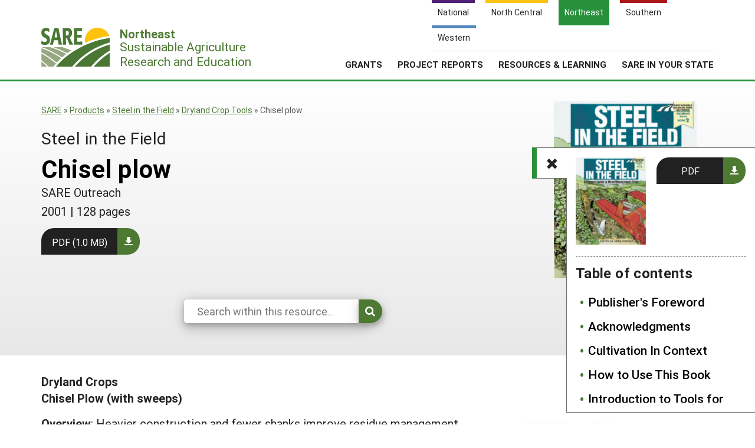

--- FILE ---
content_type: text/html; charset=UTF-8
request_url: https://www.sare.org/publications/steel-in-the-field/dryland-crop-tools/chisel-plow/?tid=3
body_size: 8214
content:
    <!doctype html>
<html lang="en-US">
    <head>
	    <!-- start favicons -->
<link rel="icon" href="https://www.sare.org/wp-content/themes/sare-theme/assets/images/favicons/favicon.ico" type="image/x-icon">
<link rel="icon" type="image/png" sizes="16x16" href="https://www.sare.org/wp-content/themes/sare-theme/assets/images/favicons/favicon-16x16.png">
<link rel="icon" type="image/png" sizes="32x32" href="https://www.sare.org/wp-content/themes/sare-theme/assets/images/favicons/favicon-32x32.png">
<link rel="apple-touch-icon" sizes="180x180" href="https://www.sare.org/wp-content/themes/sare-theme/assets/images/favicons/apple-touch-icon.png">
<link rel="icon" type="image/png" sizes="192x192" href="https://www.sare.org/wp-content/themes/sare-theme/assets/images/favicons/android-chrome-192x192.png" >
<link rel="icon" type="image/png" sizes="512x512" href="https://www.sare.org/wp-content/themes/sare-theme/assets/images/favicons/android-chrome-512x512.png" >
<link rel="manifest" href="https://www.sare.org/wp-content/themes/sare-theme/assets/images/favicons/site.webmanifest">
<link rel="mask-icon" href="https://www.sare.org/wp-content/themes/sare-theme/assets/images/favicons/safari-pinned-tab.svg" color="#5bbad5">
<meta name="msapplication-TileColor" content="#da532c">
<meta name="theme-color" content="#ffffff">
<!-- end of favicons -->
        <meta charset="UTF-8">
        <meta name="viewport" content="width=device-width, initial-scale=1, user-scalable=0">
        <link rel="profile" href="https://gmpg.org/xfn/11">

		<meta name='robots' content='index, follow, max-image-preview:large, max-snippet:-1, max-video-preview:-1' />

	<!-- This site is optimized with the Yoast SEO plugin v26.8 - https://yoast.com/product/yoast-seo-wordpress/ -->
	<link media="all" href="https://www.sare.org/wp-content/cache/autoptimize/1/css/autoptimize_587dc59a9854dd9e946b7cde1a7b1cdd.css" rel="stylesheet"><title>Chisel plow - SARE</title>
	<link rel="canonical" href="https://www.sare.org/publications/steel-in-the-field/dryland-crop-tools/chisel-plow/" />
	<meta property="og:locale" content="en_US" />
	<meta property="og:type" content="article" />
	<meta property="og:title" content="Chisel plow - SARE" />
	<meta property="og:description" content="Dryland CropsChisel Plow (with sweeps) Overview: Heavier construction and fewer shanks improve residue management function compared with a field cultivator; used under a wider range of conditions, leaving soil rougher. Can be operated deep enough to shatter hardpans and improve water infiltration. For weed control in untilled soil, sweeps 12&quot; to 18&quot; wide do an [&hellip;]" />
	<meta property="og:url" content="https://www.sare.org/publications/steel-in-the-field/dryland-crop-tools/chisel-plow/" />
	<meta property="og:site_name" content="SARE" />
	<meta property="article:modified_time" content="2021-02-19T16:41:46+00:00" />
	<meta property="og:image" content="https://www.sare.org/wp-content/uploads/Figure-21-CROP-height-range.jpg" />
	<meta name="twitter:card" content="summary_large_image" />
	<meta name="twitter:label1" content="Est. reading time" />
	<meta name="twitter:data1" content="2 minutes" />
	<script type="application/ld+json" class="yoast-schema-graph">{"@context":"https://schema.org","@graph":[{"@type":"WebPage","@id":"https://www.sare.org/publications/steel-in-the-field/dryland-crop-tools/chisel-plow/","url":"https://www.sare.org/publications/steel-in-the-field/dryland-crop-tools/chisel-plow/","name":"Chisel plow - SARE","isPartOf":{"@id":"https://www.sare.org/#website"},"primaryImageOfPage":{"@id":"https://www.sare.org/publications/steel-in-the-field/dryland-crop-tools/chisel-plow/#primaryimage"},"image":{"@id":"https://www.sare.org/publications/steel-in-the-field/dryland-crop-tools/chisel-plow/#primaryimage"},"thumbnailUrl":"https://www.sare.org/wp-content/uploads/Figure-21-CROP-height-range.jpg","datePublished":"2011-02-18T22:44:40+00:00","dateModified":"2021-02-19T16:41:46+00:00","breadcrumb":{"@id":"https://www.sare.org/publications/steel-in-the-field/dryland-crop-tools/chisel-plow/#breadcrumb"},"inLanguage":"en-US","potentialAction":[{"@type":"ReadAction","target":["https://www.sare.org/publications/steel-in-the-field/dryland-crop-tools/chisel-plow/"]}]},{"@type":"ImageObject","inLanguage":"en-US","@id":"https://www.sare.org/publications/steel-in-the-field/dryland-crop-tools/chisel-plow/#primaryimage","url":"https://www.sare.org/wp-content/uploads/Figure-21-CROP-height-range.jpg","contentUrl":"https://www.sare.org/wp-content/uploads/Figure-21-CROP-height-range.jpg","width":287,"height":142,"caption":"Match tillage timing, depth and location to crop root growth. Weed control varies with soil conditions and weed density."},{"@type":"BreadcrumbList","@id":"https://www.sare.org/publications/steel-in-the-field/dryland-crop-tools/chisel-plow/#breadcrumb","itemListElement":[{"@type":"ListItem","position":1,"name":"SARE","item":"https://www.sare.org"},{"@type":"ListItem","position":2,"name":"Products","item":"https://www.sare.org/resources/"},{"@type":"ListItem","position":3,"name":"Steel in the Field","item":"https://www.sare.org/resources/steel-in-the-field/"},{"@type":"ListItem","position":4,"name":"Dryland Crop Tools","item":"https://www.sare.org/publications/steel-in-the-field/dryland-crop-tools/"},{"@type":"ListItem","position":5,"name":"Chisel plow"}]},{"@type":"WebSite","@id":"https://www.sare.org/#website","url":"https://www.sare.org/","name":"SARE","description":"SARE.org","potentialAction":[{"@type":"SearchAction","target":{"@type":"EntryPoint","urlTemplate":"https://www.sare.org/?s={search_term_string}"},"query-input":{"@type":"PropertyValueSpecification","valueRequired":true,"valueName":"search_term_string"}}],"inLanguage":"en-US"}]}</script>
	<!-- / Yoast SEO plugin. -->


<link rel="alternate" title="oEmbed (JSON)" type="application/json+oembed" href="https://www.sare.org/wp-json/oembed/1.0/embed?url=https%3A%2F%2Fwww.sare.org%2Fpublications%2Fsteel-in-the-field%2Fdryland-crop-tools%2Fchisel-plow%2F" />
<link rel="alternate" title="oEmbed (XML)" type="text/xml+oembed" href="https://www.sare.org/wp-json/oembed/1.0/embed?url=https%3A%2F%2Fwww.sare.org%2Fpublications%2Fsteel-in-the-field%2Fdryland-crop-tools%2Fchisel-plow%2F&#038;format=xml" />














<link rel='stylesheet' id='a3a3_lazy_load-css' href='//www.sare.org/wp-content/uploads/sass/a3_lazy_load.min.css?ver=1703021328' type='text/css' media='all' />


<script type="text/javascript" src="https://www.sare.org/wp-includes/js/jquery/jquery.min.js?ver=3.7.1" id="jquery-core-js"></script>
<script type="text/javascript" id="jquery-core-js-after">
/* <![CDATA[ */
$ = jQuery;
//# sourceURL=jquery-core-js-after
/* ]]> */
</script>

				<!-- Global site tag (gtag.js) - Google Analytics -->
				<script async src="https://www.googletagmanager.com/gtag/js?id=G-V13E46KDDN"></script>
				<script>
                    window.dataLayer = window.dataLayer || [];

                    function gtag() {
                        dataLayer.push(arguments);
                    }

                    gtag('js', new Date());
                    gtag('config', 'G-V13E46KDDN');
				</script>
				<script defer data-api="/pl/event" data-domain="sare.org" src="/pl/script.js"></script>    </head>
<body class="wp-singular pub-text-page-template-default single single-pub-text-page postid-74912 wp-theme-sare-theme wp-child-theme-sare-theme-national sare-northeast no-sidebar">

<div id="page" class="site"><a class="skip-link screen-reader-text" href="#content">Skip to content</a>

    <header id="masthead" class="site-header pg-gutter">
        <!--        Full Screen Navbar-->
        <div class="pg-width">
            <nav id="nav-sites">
                <ul>
                    <li><a class="link national-link" href="https://www.sare.org"><span class="full">National</span><span class="abbr">NAT</span></a></li><li><a class="link nc-link" href="https://northcentral.sare.org"><span class="full">North Central</span><span class="abbr">NC</span></a></li><li><a class="link ne-link" href="https://northeast.sare.org"><span class="full">Northeast</span><span class="abbr">NE</span></a></li><li><a class="link s-link" href="https://southern.sare.org"><span class="full">Southern</span><span class="abbr">S</span></a></li><li><a class="link w-link" href="https://western.sare.org"><span class="full">Western</span><span class="abbr">W</span></a></li>
                </ul>
            </nav>

            <nav id="navbar-1" class="clearfix">
                <a class="logo sare-northeast" href="/"> <span class="header-logo-image"></span>
                    <p class="header-logo-text"><span class="region"><span class="abbr">NE </span><span class="full">Northeast</span></span> Sustainable Agriculture <br>Research and Education</p>
                </a>
				<ul id="menu-header-menu" class="nav"><li id="menu-item-5675" class="top-menu link-news menu-item menu-item-type-post_type menu-item-object-page current_page_parent menu-item-has-children menu-item-5675"><a href="https://northeast.sare.org/news/">Regional News</a>
<ul class="sub-menu">
	<li id="menu-item-6633" class="menu-item menu-item-type-post_type menu-item-object-page current_page_parent menu-item-6633"><a href="https://northeast.sare.org/news/">Regional News</a></li>
	<li id="menu-item-6634" class="menu-item menu-item-type-post_type menu-item-object-page menu-item-6634"><a href="https://northeast.sare.org/news/northeast-sare-newsletters/">Innovations–Northeast SARE’s Newsletter</a></li>
	<li id="menu-item-6632" class="menu-item menu-item-type-post_type menu-item-object-page menu-item-6632"><a href="https://northeast.sare.org/news/join-our-mailing-list/">Join Our Mailing List</a></li>
</ul>
</li>
<li id="menu-item-5908" class="top-menu link-about menu-item menu-item-type-post_type menu-item-object-page menu-item-has-children menu-item-5908"><a href="https://northeast.sare.org/about/">About Us</a>
<ul class="sub-menu">
	<li id="menu-item-5900" class="menu-item menu-item-type-post_type menu-item-object-page menu-item-5900"><a href="https://northeast.sare.org/about/">About SARE</a></li>
	<li id="menu-item-6055" class="menu-item menu-item-type-post_type menu-item-object-page menu-item-6055"><a href="https://northeast.sare.org/about/our-team/">Our Team</a></li>
	<li id="menu-item-9105" class="menu-item menu-item-type-post_type menu-item-object-page menu-item-9105"><a href="https://northeast.sare.org/centering-and-belonging/">Centering and Belonging</a></li>
	<li id="menu-item-9572" class="menu-item menu-item-type-post_type menu-item-object-page menu-item-9572"><a href="https://northeast.sare.org/outreach/">Outreach</a></li>
	<li id="menu-item-5902" class="menu-item menu-item-type-post_type menu-item-object-page menu-item-5902"><a href="https://northeast.sare.org/about/northeast-sare-logo-and-acknowledgement/">Logo &amp; Acknowledgement</a></li>
	<li id="menu-item-5903" class="menu-item menu-item-type-post_type menu-item-object-page menu-item-5903"><a href="https://northeast.sare.org/about/northeast-sare-staff/">Contact Us</a></li>
</ul>
</li>
<li id="menu-item-5914" class="align-submenu-left menu-item menu-item-type-post_type menu-item-object-page menu-item-has-children menu-item-5914"><a href="https://northeast.sare.org/grants/">Grants</a>
<ul class="sub-menu">
	<li id="menu-item-9499" class="menu-item menu-item-type-post_type menu-item-object-page menu-item-9499"><a href="https://northeast.sare.org/grants/get-a-grant/farmer-grant-program/">Farmer Grant Program</a></li>
	<li id="menu-item-10064" class="menu-item menu-item-type-post_type menu-item-object-page menu-item-10064"><a href="https://northeast.sare.org/grants/farmingcommunity/">Farming Community Grant Program</a></li>
	<li id="menu-item-9500" class="menu-item menu-item-type-post_type menu-item-object-page menu-item-9500"><a href="https://northeast.sare.org/grants/get-a-grant/partnership-grant-program/">Partnership Grant Program</a></li>
	<li id="menu-item-9503" class="menu-item menu-item-type-post_type menu-item-object-page menu-item-9503"><a href="https://northeast.sare.org/grants/get-a-grant/research-and-education-grant-program/">Research and Education Grant Program</a></li>
	<li id="menu-item-9504" class="menu-item menu-item-type-post_type menu-item-object-page menu-item-9504"><a href="https://northeast.sare.org/grants/get-a-grant/professional-development-grant-program/">Professional Development Grant Program</a></li>
	<li id="menu-item-9501" class="menu-item menu-item-type-post_type menu-item-object-page menu-item-9501"><a href="https://northeast.sare.org/grants/get-a-grant/graduate-student-research-grant-program/">Graduate Student Research Grant Program</a></li>
	<li id="menu-item-9502" class="menu-item menu-item-type-post_type menu-item-object-page menu-item-9502"><a href="https://northeast.sare.org/grants/get-a-grant/research-for-novel-approaches/">Research for Novel Approaches in Sustainable Agriculture Grant Program</a></li>
	<li id="menu-item-5918" class="menu-item menu-item-type-post_type menu-item-object-page menu-item-5918"><a href="https://northeast.sare.org/grants/get-a-grant/">Get a Grant</a></li>
	<li id="menu-item-5916" class="menu-item menu-item-type-post_type menu-item-object-page menu-item-5916"><a href="https://northeast.sare.org/grants/manage-a-grant/">Manage a Grant</a></li>
</ul>
</li>
<li id="menu-item-9350" class="menu-item menu-item-type-custom menu-item-object-custom menu-item-has-children menu-item-9350"><a href="#">Project Reports</a>
<ul class="sub-menu">
	<li id="menu-item-9351" class="menu-item menu-item-type-custom menu-item-object-custom menu-item-9351"><a target="_blank" href="https://projects.sare.org/search-projects/">All Project Reports</a></li>
	<li id="menu-item-4994" class="menu-item menu-item-type-custom menu-item-object-custom menu-item-4994"><a target="_blank" href="https://projects.sare.org/">Submit a Report</a></li>
	<li id="menu-item-4993" class="menu-item menu-item-type-custom menu-item-object-custom menu-item-4993"><a target="_blank" href="https://projects.sare.org/search-projects">Search Reports</a></li>
</ul>
</li>
<li id="menu-item-11" class="menu-columns menu-item menu-item-type-custom menu-item-object-custom menu-item-has-children menu-item-11"><a href="/resources">Resources &amp; Learning</a>
<ul class="sub-menu">
	<li id="menu-item-6168" class="menu-item menu-item-type-custom menu-item-object-custom menu-item-6168"><a href="/resources/">Search All Resources</a></li>
	<li id="menu-item-6169" class="menu-item menu-item-type-custom menu-item-object-custom menu-item-has-children menu-item-6169"><a href="#">By Topic</a>
	<ul class="sub-menu">
		<li id="menu-item-6171" class="menu-item menu-item-type-custom menu-item-object-custom menu-item-6171"><a href="https://sare.org/resources/cover-crops/?tid=3">Cover Crops</a></li>
		<li id="menu-item-6170" class="menu-item menu-item-type-custom menu-item-object-custom menu-item-6170"><a href="https://sare.org/resources/organic-production/?tid=3">Organic Production</a></li>
		<li id="menu-item-6173" class="menu-item menu-item-type-custom menu-item-object-custom menu-item-6173"><a href="https://sare.org/resources/farm-to-table-building-local-and-regional-food-systems/?tid=3">Farm to Table</a></li>
		<li id="menu-item-6172" class="menu-item menu-item-type-custom menu-item-object-custom menu-item-6172"><a href="https://sare.org/resources/sustainable-production-and-use-of-on-farm-energy/?tid=3">On Farm Energy</a></li>
		<li id="menu-item-6174" class="menu-item menu-item-type-custom menu-item-object-custom menu-item-6174"><a href="https://sare.org/resources/high-tunnels-and-other-season-extension-techniques/?tid=3">Season Extension</a></li>
	</ul>
</li>
	<li id="menu-item-6176" class="menu-item menu-item-type-custom menu-item-object-custom menu-item-has-children menu-item-6176"><a href="#">Featured Resources</a>
	<ul class="sub-menu">
		<li id="menu-item-6178" class="menu-item menu-item-type-custom menu-item-object-custom menu-item-6178"><a href="https://www.sare.org/formats/available-in-print/?tid=3">Available in Print</a></li>
		<li id="menu-item-6177" class="menu-item menu-item-type-custom menu-item-object-custom menu-item-6177"><a href="https://northeast.sare.org/?s=&#038;custom-order=date-desc&#038;cat_location%5B%5D=northeast&#038;post_type=product&#038;re=1">What's New</a></li>
		<li id="menu-item-6540" class="menu-item menu-item-type-custom menu-item-object-custom menu-item-6540"><a href="https://sare.org/creator/national-sare/?tid=3">SARE Outreach Publications</a></li>
	</ul>
</li>
	<li id="menu-item-6180" class="menu-item menu-item-type-custom menu-item-object-custom menu-item-has-children menu-item-6180"><a href="#">Grant Projects</a>
	<ul class="sub-menu">
		<li id="menu-item-6181" class="menu-item menu-item-type-custom menu-item-object-custom menu-item-6181"><a target="_blank" href="https://projects.sare.org/search-projects/">Search Grant Reports</a></li>
	</ul>
</li>
</ul>
</li>
<li id="menu-item-6080" class="menu-columns menu-item menu-item-type-post_type menu-item-object-page menu-item-has-children menu-item-6080"><a href="https://northeast.sare.org/sare-in-your-state/">SARE in Your State</a>
<ul class="sub-menu">
	<li id="menu-item-8632" class="menu-item menu-item-type-post_type menu-item-object-page menu-item-8632"><a href="https://northeast.sare.org/sare-in-your-state/">SARE in Your State</a></li>
	<li id="menu-item-8633" class="menu-item menu-item-type-post_type menu-item-object-page menu-item-8633"><a href="https://northeast.sare.org/about/our-team/northeast-sare-state-coordinators-and-staff/">State Coordinators</a></li>
	<li id="menu-item-8629" class="menu-item menu-item-type-custom menu-item-object-custom menu-item-has-children menu-item-8629"><a href="#">States (A-M)</a>
	<ul class="sub-menu">
		<li id="menu-item-6083" class="menu-item menu-item-type-post_type menu-item-object-page menu-item-6083"><a href="https://northeast.sare.org/sare-in-your-state/connecticut/">Connecticut</a></li>
		<li id="menu-item-6084" class="menu-item menu-item-type-post_type menu-item-object-page menu-item-6084"><a href="https://northeast.sare.org/sare-in-your-state/delaware/">Delaware</a></li>
		<li id="menu-item-6085" class="menu-item menu-item-type-post_type menu-item-object-page menu-item-6085"><a href="https://northeast.sare.org/sare-in-your-state/maine/">Maine</a></li>
		<li id="menu-item-6086" class="menu-item menu-item-type-post_type menu-item-object-page menu-item-6086"><a href="https://northeast.sare.org/sare-in-your-state/maryland/">Maryland</a></li>
		<li id="menu-item-6087" class="menu-item menu-item-type-post_type menu-item-object-page menu-item-6087"><a href="https://northeast.sare.org/sare-in-your-state/massachusetts/">Massachusetts</a></li>
	</ul>
</li>
	<li id="menu-item-8630" class="menu-item menu-item-type-custom menu-item-object-custom menu-item-has-children menu-item-8630"><a href="#">States (N-Q)</a>
	<ul class="sub-menu">
		<li id="menu-item-6088" class="menu-item menu-item-type-post_type menu-item-object-page menu-item-6088"><a href="https://northeast.sare.org/sare-in-your-state/new-hampshire/">New Hampshire</a></li>
		<li id="menu-item-6089" class="menu-item menu-item-type-post_type menu-item-object-page menu-item-6089"><a href="https://northeast.sare.org/sare-in-your-state/new-jersey/">New Jersey</a></li>
		<li id="menu-item-6090" class="menu-item menu-item-type-post_type menu-item-object-page menu-item-6090"><a href="https://northeast.sare.org/sare-in-your-state/new-york/">New York</a></li>
		<li id="menu-item-6096" class="menu-item menu-item-type-post_type menu-item-object-page menu-item-6096"><a href="https://northeast.sare.org/sare-in-your-state/pennsylvania/">Pennsylvania</a></li>
	</ul>
</li>
	<li id="menu-item-8631" class="menu-item menu-item-type-custom menu-item-object-custom menu-item-has-children menu-item-8631"><a href="#">States (R-Z)</a>
	<ul class="sub-menu">
		<li id="menu-item-6092" class="menu-item menu-item-type-post_type menu-item-object-page menu-item-6092"><a href="https://northeast.sare.org/sare-in-your-state/rhode-island/">Rhode Island</a></li>
		<li id="menu-item-6093" class="menu-item menu-item-type-post_type menu-item-object-page menu-item-6093"><a href="https://northeast.sare.org/sare-in-your-state/vermont/">Vermont</a></li>
		<li id="menu-item-6095" class="menu-item menu-item-type-post_type menu-item-object-page menu-item-6095"><a href="https://northeast.sare.org/sare-in-your-state/west-virginia/">West Virginia</a></li>
		<li id="menu-item-6094" class="menu-item menu-item-type-post_type menu-item-object-page menu-item-6094"><a href="https://northeast.sare.org/sare-in-your-state/washington-d-c/">Washington, D.C.</a></li>
	</ul>
</li>
</ul>
</li>
<li class="search-form-wrap">
	          <form role="search" method="get" class="search-form" action="/" autocomplete="off">
	            <label><span class="screen-reader-text">Search for:</span><input type="search" class="search-field" placeholder="Search …" value="" name="s"></label><button type="submit" class="submit icon-search"><span class="ada-hide">Search</span></button>
	          </form>
	          </li><li class="top-menu link-search"><a class="icon-search" href="#search"><span class="screen-reader-text">Search</span></a></li>
			</ul>                <span class="mobile-menu-btn icon-menu"></span>
            </nav>
        </div>
    </header><!-- #masthead -->

    <div id="content" class="site-content pg-gutter">
        <main id="main" class="content-area pg-width">

    <article id="post-74912" class="post-74912 pub-text-page type-pub-text-page status-publish hentry">
        <header class="entry-header pg-gutter">
            <div class="pg-width cf">
                <div class="h-left">
					<div class="breadcrumbs cf"><div class="breadcrumbs-inner cf"><span><span><a href="https://www.sare.org" title="Sustainable Agriculture Research and Education">SARE</a></span> » <span><a href="https://www.sare.org/resources/">Products</a></span> » <span><a href="https://www.sare.org/resources/steel-in-the-field/">Steel in the Field</a></span> » <span><a href="https://www.sare.org/publications/steel-in-the-field/dryland-crop-tools/">Dryland Crop Tools</a></span> » <span class="breadcrumb_last" aria-current="page">Chisel plow</span></span></div></div><!-- .breadcrumbs -->                    <h2 class="subheader">Steel in the Field</h2>
					<h1 class="entry-title">Chisel plow</h1>			<div class="creator">SARE Outreach</div>
					<div class="details">			<span class="publication_date">2001</span> | <span class="number-of-pages">128 pages</span></div><div class="action-line">				<a href="https://www.sare.org/wp-content/uploads/Steel-in-the-Field.pdf" class="styled-button styled-button-download">PDF (1.0 MB)</a>
				<p class="how-to-order"></p></div>        <form id="block-search" class="block-search" role="search" method="get" action="/resource/">
            <div class="search-options ">
                <div class="search-wrap">
                    <input type="hidden" name="post_type" value="pub-text-page"/>
                    <input type="hidden" name="book_id" value="74838"/>
                    <input type="search" name="s" value="" placeholder="Search within this resource..." required="" maxlength="150" autocomplete="off"><button type="submit" class="submit icon-search"><span class="ada-hide">Search</span></button>
                </div>
            </div>
        </form>
                        </div>
                <div class="h-right">
					<a href="https://www.sare.org/resources/steel-in-the-field/"><img width="267" height="330" src="//www.sare.org/wp-content/plugins/a3-lazy-load/assets/images/lazy_placeholder.gif" data-lazy-type="image" data-src="https://www.sare.org/wp-content/uploads/steel-in-the-field-267x330.jpg" class="lazy lazy-hidden attachment-medium size-medium wp-post-image" alt="The cover of Steel in the field" decoding="async" fetchpriority="high" srcset="" data-srcset="https://www.sare.org/wp-content/uploads/steel-in-the-field-267x330.jpg 267w, https://www.sare.org/wp-content/uploads/steel-in-the-field-121x150.jpg 121w, https://www.sare.org/wp-content/uploads/steel-in-the-field.jpg 553w" sizes="(max-width: 267px) 100vw, 267px" /></a>            <aside id="toc" class="table-of-contents echo sticky on" data-headings="no">
				                    <div class="product-preview">
                        <div class="left">
							<a href="https://www.sare.org/resources/steel-in-the-field/"><img width="121" height="150" src="//www.sare.org/wp-content/plugins/a3-lazy-load/assets/images/lazy_placeholder.gif" data-lazy-type="image" data-src="https://www.sare.org/wp-content/uploads/steel-in-the-field-121x150.jpg" class="lazy lazy-hidden attachment-thumbnail size-thumbnail wp-post-image" alt="The cover of Steel in the field" decoding="async" srcset="" data-srcset="https://www.sare.org/wp-content/uploads/steel-in-the-field-121x150.jpg 121w, https://www.sare.org/wp-content/uploads/steel-in-the-field-267x330.jpg 267w, https://www.sare.org/wp-content/uploads/steel-in-the-field.jpg 553w" sizes="(max-width: 121px) 100vw, 121px" /></a>                        </div>
                        <div class="right">
							<div class="action-line">				<a href="https://www.sare.org/wp-content/uploads/Steel-in-the-Field.pdf" class="styled-button styled-button-download">PDF</a>
				<p class="how-to-order"></div>                        </div>
                    </div>
					                <span class="toggle icon-list"></span>
                <h3>Table of contents</h3>                <nav class="toc-nav">
                    <ul class="main">
						<li class="no-children num-1  "><a href="https://www.sare.org/publications/steel-in-the-field/publishers-foreword/?tid=3">Publisher's Foreword</a></li><li class="no-children num-2  "><a href="https://www.sare.org/publications/steel-in-the-field/acknowledgments-3/?tid=3">Acknowledgments</a></li><li class="no-children num-3  "><a href="https://www.sare.org/publications/steel-in-the-field/cultivation-in-context/?tid=3">Cultivation In Context</a></li><li class="no-children num-4  "><a href="https://www.sare.org/publications/steel-in-the-field/how-to-use-this-book-2/?tid=3">How to Use This Book</a></li><li class="no-children num-5  "><a href="https://www.sare.org/publications/steel-in-the-field/introduction-to-tools-for-agronomic-row-crops/?tid=3">Introduction to Tools for Agronomic Row Crops</a></li><li class="no-children num-6  "><a href="https://www.sare.org/publications/steel-in-the-field/row-crop-tools/?tid=3">Row Crop Tools</a></li><li class="no-children num-7  "><a href="https://www.sare.org/publications/steel-in-the-field/row-crop-farmer-profiles/?tid=3">Row Crop Farmer Profiles</a></li><li class="no-children num-8  "><a href="https://www.sare.org/publications/steel-in-the-field/introduction-to-tools-for-horticultural-crops/?tid=3">Introduction to Tools for Horticultural Crops</a></li><li class="no-children num-9  "><a href="https://www.sare.org/publications/steel-in-the-field/horticultural-crop-tools/?tid=3">Horticultural Crop Tools</a></li><li class="no-children num-10  "><a href="https://www.sare.org/publications/steel-in-the-field/horticultural-crop-farmer-profiles/?tid=3">Horticultural Crop Farmer Profiles</a></li><li class="no-children num-11  "><a href="https://www.sare.org/publications/steel-in-the-field/introduction-to-tools-for-dryland-crops/?tid=3">Introduction to Tools for Dryland Crops</a></li><li class="has-children num-12  "><a href="https://www.sare.org/publications/steel-in-the-field/dryland-crop-tools/?tid=3">Dryland Crop Tools</a><ul><li class="num-1-6 "><a href="https://www.sare.org/publications/steel-in-the-field/dryland-crop-tools/field-cultivator/?tid=3">Field cultivator</a></li><li class="num-2-6 "><a href="https://www.sare.org/publications/steel-in-the-field/dryland-crop-tools/chisel-plow/?tid=3">Chisel plow</a></li><li class="num-3-6 "><a href="https://www.sare.org/publications/steel-in-the-field/dryland-crop-tools/stubble-mulch-blade-plow/?tid=3">Stubble mulch blade plow</a></li><li class="num-4-6 "><a href="https://www.sare.org/publications/steel-in-the-field/dryland-crop-tools/wide-blade-sweep-plow/?tid=3">Wide blade sweep plow</a></li><li class="num-5-6 "><a href="https://www.sare.org/publications/steel-in-the-field/dryland-crop-tools/red-weeder/?tid=3">Rod weeder</a></li><li class="num-6-6 "><a href="https://www.sare.org/publications/steel-in-the-field/dryland-crop-tools/tandem-disk-harrow/?tid=3">Tandem disk harrow</a></li><!-- last --></ul></li><li class="no-children num-19  "><a href="https://www.sare.org/publications/steel-in-the-field/dryland-crop-farmer-profiles/?tid=3">Dryland Crop Farmer Profiles</a></li><li class="no-children num-20  "><a href="https://www.sare.org/publications/steel-in-the-field/the-toolshed/?tid=3">The Toolshed</a></li>                    </ul>
                </nav>
            </aside>                 </div>
            </div>
        </header><!-- .entry-header -->

        <div class="entry-content">

			
<p class="boldred"><strong>Dryland Crops<br>Chisel Plow (with sweeps)</strong></p>



<div class="wp-block-image"><figure class="alignright size-large is-resized"><img decoding="async" src="//www.sare.org/wp-content/plugins/a3-lazy-load/assets/images/lazy_placeholder.gif" data-lazy-type="image" data-src="https://www.sare.org/wp-content/uploads/Figure-21-CROP-height-range.jpg" alt="Match tillage timing, depth and location to crop root growth. Weed control varies with soil conditions and weed density." class="lazy lazy-hidden wp-image-85962" width="320" height="158" srcset="" data-srcset="https://www.sare.org/wp-content/uploads/Figure-21-CROP-height-range.jpg 287w, https://www.sare.org/wp-content/uploads/Figure-21-CROP-height-range-150x74.jpg 150w" sizes="(max-width: 320px) 100vw, 320px" /></figure></div>



<p><strong>Overview</strong>: Heavier construction and fewer shanks improve residue management function compared with a field cultivator; used under a wider range of conditions, leaving soil rougher. Can be operated deep enough to shatter hardpans and improve water infiltration. For weed control in untilled soil, sweeps 12" to 18" wide do an effective job. When operated 4" to 6" deep at moderate speeds with low profile sweeps, can preserve 80 percent of residue.</p>



<p><strong>Design Features:</strong> Chisel plow shanks are usually 12" apart. Optional 16" spacing for better residue handling. Some C-shanks are 'edge-bent' (formed so that the narrow dimension of the shank faces forward on the bottom half of the shank) for greater strength and stability with less soil impact and horsepower drag. C-shank stock for chisel plows is nearly always 1.25" thick and 2" wide, giving shanks more rigidity and less vibration than field cultivator shanks. Vertical clearance 27" to 32"; fore-to-aft clearance of 30" to 40" between toolbars.</p>



<div class="wp-block-image"><figure class="aligncenter size-large is-resized"><img decoding="async" src="//www.sare.org/wp-content/plugins/a3-lazy-load/assets/images/lazy_placeholder.gif" data-lazy-type="image" data-src="https://www.sare.org/wp-content/uploads/Figure-89-Chisel-Plow-with-sweeps.gif" alt="Diagram of Chisel Plow (with sweeps)" class="lazy lazy-hidden wp-image-86093" width="348" height="260" /></figure></div>



<p><strong>Model for comparison:</strong> 23' and 25' folding frame, drawn/pull type, spring-reset shanks<br><strong>Rec. PTO HP</strong>: 150 to 210<strong><br>Speed:</strong> 5 mph<strong><br>List price:</strong> $12,600 to $20,720<br><strong>Width range</strong> (all makers/all models): 11' to 53'</p>



<p><strong>Sources:</strong> <a href="https://www.sare.org/publications/steel-in-the-field/the-toolshed/tool-sources/">18</a>, <a href="https://www.sare.org/publications/steel-in-the-field/the-toolshed/tool-sources/">21</a>, <a href="https://www.sare.org/publications/steel-in-the-field/the-toolshed/tool-sources/">46</a>, <a href="https://www.sare.org/publications/steel-in-the-field/the-toolshed/tool-sources/">58</a>, <a href="https://www.sare.org/publications/steel-in-the-field/the-toolshed/tool-sources/">68</a>, <a href="https://www.sare.org/publications/steel-in-the-field/the-toolshed/tool-sources/">76</a><br><strong>Farmers:</strong> <a href="https://www.sare.org/publications/steel-in-the-field/dryland-crop-farmer-profiles/dale-artho-wildorado-tx/">Artho</a>, <a href="https://www.sare.org/publications/steel-in-the-field/dryland-crop-farmer-profiles/jim-calvin-hereford-tx/">Cavin</a>, <a href="https://www.sare.org/publications/steel-in-the-field/dryland-crop-farmer-profiles/terry-jacobson-wales-nd/">Jacobson</a>, <a href="https://www.sare.org/publications/steel-in-the-field/row-crop-farmer-profiles/steve-mckaskle-kennett-mo/">McKaskle</a>, <a href="https://www.sare.org/publications/steel-in-the-field/dryland-crop-farmer-profiles/clinton-reeder-pendleton-or/">Reeder</a>, <a href="https://www.sare.org/publications/steel-in-the-field/dryland-crop-farmer-profiles/grant-smith-lehi-ut/">Smith</a></p>
			<nav class="prev-next cf">
									<a href="https://www.sare.org/publications/steel-in-the-field/dryland-crop-tools/field-cultivator/?tid=3"
					   class="prev"><span>Previous</span> Field cultivator</a>
										<a href="https://www.sare.org/publications/steel-in-the-field/dryland-crop-tools/stubble-mulch-blade-plow/?tid=3"
					   class="next"><span>Next</span> Stubble mulch blade plow</a>
								</nav>
		
        </div><!-- .entry-content -->

    </article><!-- #post-74912 -->

</main><!-- #main -->
</div><!-- #content -->

<footer id="colophon" class="site-footer"></footer><!-- #colophon --></div><!-- #page -->

<aside class="newsletter-section pg-gutter cf noprint">
    <div class="newsletter-section-inner">
        <div class="left">
            <h3>Sign up for all the latest news and updates from SARE</h3>
        </div>
        <div class="right">
            <a href="https://northeast.sare.org/news/join-our-mailing-list/" class="styled-button styled-button-white">Sign Up For Our Newsletters</a>
        </div>
    </div>
</aside>
<footer class="footer pg-gutter cf">
    <div class="footer-inner pg-width">
        <nav class="bottom-nav noprint">
            <div class="local-links block">
                <h6>Navigation</h6>
				<ul id="menu-bottom-menu" class=""><li id="menu-item-6854" class="menu-item menu-item-type-post_type menu-item-object-page menu-item-6854"><a href="https://northeast.sare.org/grants/">Grants</a></li>
<li id="menu-item-6857" class="menu-item menu-item-type-custom menu-item-object-custom menu-item-6857"><a href="/resources/">Resources and learning</a></li>
<li id="menu-item-6855" class="menu-item menu-item-type-post_type menu-item-object-page menu-item-6855"><a href="https://northeast.sare.org/sare-in-your-state/">SARE in your state</a></li>
<li id="menu-item-6856" class="menu-item menu-item-type-post_type menu-item-object-page current_page_parent menu-item-6856"><a href="https://northeast.sare.org/news/">Regional news</a></li>
<li id="menu-item-7577" class="menu-item menu-item-type-custom menu-item-object-custom menu-item-7577"><a href="https://projects.sare.org">SARE Projects Application and Reporting</a></li>
</ul>            </div>

            <div class="regional-links block">
                <h6>Sites</h6>
                <ul>
                    <li><a href="https://www.sare.org">National SARE</a></li>
                    <li><a href="https://northcentral.sare.org">North Central SARE</a></li>
                    <li><a href="https://northeast.sare.org">Northeast SARE</a></li>
                    <li><a href="https://southern.sare.org">Southern SARE</a></li>
                    <li><a href="https://western.sare.org">Western SARE</a></li>
                </ul>
            </div>
			                <div class="address block">
                    <h6>Our Location</h6>
                    <ul>
                        <li>University of Vermont<br />
140 Kennedy Drive, Suite 202<br />
South Burlington, VT 05403<br />
Phone: (802) 656-7650                        </li>
						                    </ul>
                </div>
						                <div class="social-media block">
                    <h6>Follow Us</h6>
                    <ul>
						                            <li>
                            <a href="https://www.facebook.com/NortheastSARE" class="icon-facebook"><span class="ada-hide">Our facebook page</span></a>
                            </li>                            <li>
                            <a href="https://www.instagram.com/northeastsare/" class="icon-instagram"><span class="ada-hide">Our instagram page</span></a>
                            </li>                            <li>
                            <a href="https://www.youtube.com/user/NortheastSARE" class="icon-youtube"><span class="ada-hide">Our youtube page</span></a>
                            </li>                    </ul>
                </div>
			        </nav>

        <div class="logos cf">
                <a id="logo-sare" href="https://www.sare.org/"><img src="https://www.sare.org/wp-content/themes/sare-theme/assets/images/logos/sare-national.gif" alt="Sustainable Agriculture Research and Education"></a>
			    <a id="host-logo" href="https://www.uvm.edu/"><img src="https://www.sare.org/wp-content/uploads/Screen-Shot-2025-03-18-at-11.34.11-AM-e1742312163764.png" alt="University of Vermont"></a>
                <a id="logo-usda" href="https://www.nifa.usda.gov/"><span class="ada-hide">US Department of Agriculture</span></a>
        </div>

        <div class="disclaimer cf">
			<p class="\&quot;\\&quot;code\&quot;" lang="\&quot;\\&quot;php\\&quot;\&quot;">This work is supported by the <a href="https://www.sare.org/" target="_blank" rel="noopener" data-saferedirecturl="https://www.google.com/url?q=https://www.sare.org/&amp;source=gmail&amp;ust=1742589461060000&amp;usg=AOvVaw2RE4iL2qjAqXJV8eU-2WJz">Sustainable Agriculture Research and Education (SARE)</a> program under a cooperative agreement with the <a href="https://umd.edu/" target="_blank" rel="noopener" data-saferedirecturl="https://www.google.com/url?q=https://umd.edu/&amp;source=gmail&amp;ust=1742589461060000&amp;usg=AOvVaw1NCdXNGfCOOu0bnn0__y6f">University of Maryland</a>, project award no. 2024-38640-42986, from the <a href="https://www.usda.gov/" target="_blank" rel="noopener" data-saferedirecturl="https://www.google.com/url?q=https://www.usda.gov/&amp;source=gmail&amp;ust=1742589461060000&amp;usg=AOvVaw3XkGtVk8cOLJctIdMMM_nP">U.S. Department of Agriculture’s</a> <a href="https://www.nifa.usda.gov/" target="_blank" rel="noopener" data-saferedirecturl="https://www.google.com/url?q=https://www.nifa.usda.gov/&amp;source=gmail&amp;ust=1742589461060000&amp;usg=AOvVaw25w3x20f1YCDBIcL_6ck5G">National Institute of Food and Agriculture</a>. Any opinions, findings, conclusions, or recommendations expressed in this publication are those of the author(s) and should not be construed to represent any official USDA or U.S. Government determination or policy. Northeast SARE is hosted by the <a href="https://www.uvm.edu/">University of Vermont</a>.</p>        </div>
        <hr/>
        <small class="copyright">&copy; 2026 Sustainable Agriculture Research & Education</small>
        <!--
				<nav>
					<ul class="legal">
						<li><a href="#">Privacy Policy</a></li>
					</ul>
				</nav>
		-->
    </div>
</footer>
<script type="speculationrules">
{"prefetch":[{"source":"document","where":{"and":[{"href_matches":"/*"},{"not":{"href_matches":["/wp-*.php","/wp-admin/*","/wp-content/uploads/sites/3/*","/wp-content/*","/wp-content/plugins/*","/wp-content/themes/sare-theme-northeast/*","/wp-content/themes/sare-theme/*","/*\\?(.+)"]}},{"not":{"selector_matches":"a[rel~=\"nofollow\"]"}},{"not":{"selector_matches":".no-prefetch, .no-prefetch a"}}]},"eagerness":"conservative"}]}
</script>









<script type="text/javascript" id="jquery-lazyloadxt-js-extra">
/* <![CDATA[ */
var a3_lazyload_params = {"apply_images":"1","apply_videos":"1"};
//# sourceURL=jquery-lazyloadxt-js-extra
/* ]]> */
</script>


<script type="text/javascript" id="jquery-lazyloadxt-extend-js-extra">
/* <![CDATA[ */
var a3_lazyload_extend_params = {"edgeY":"100","horizontal_container_classnames":""};
//# sourceURL=jquery-lazyloadxt-extend-js-extra
/* ]]> */
</script>

<script defer src="https://www.sare.org/wp-content/cache/autoptimize/1/js/autoptimize_c961d811bbc7af43a76647c9853a54c8.js"></script></body></html>


--- FILE ---
content_type: text/css
request_url: https://www.sare.org/wp-content/cache/autoptimize/1/css/autoptimize_587dc59a9854dd9e946b7cde1a7b1cdd.css
body_size: 182346
content:
img:is([sizes=auto i],[sizes^="auto," i]){contain-intrinsic-size:3000px 1500px}
.alerts .alert{margin:1em 0;width:100%;font-size:18px;line-height:1.44em;letter-spacing:.01em;color:#111;border:1px solid #ccc;border-left:5px solid #222;border-radius:0 5px 5px 0;background-color:#f7f7f7;padding:0 2em 0 1em;position:relative;opacity:100;transition:opacity .5s}.alerts .alert.info{border-left:.5rem solid #036bfc}.alerts .alert.notice{border-left:.5em solid #f7bc33}.alerts .alert.success{border-left:.5em solid #228b22}.alerts .alert.warning{border-left:.5em solid #fc7303}.alerts .alert.error{border-left:.5em solid #fc0303}.alerts .alert .dismiss{display:inline-block;position:absolute;right:0;top:0;cursor:pointer;color:#ccc}.alerts .alert .dismiss:before{content:"X";font-size:1.25em;padding:.8em .5em;display:inline-block;line-height:.8em}.alerts .alert .dismiss:hover{color:#666;transition:color .5s}.alerts .alert.dismissed{opacity:0}form input.invalid,form select.invalid,form textarea.invalid{border:2px solid red}
/*! This file is auto-generated */
@font-face{font-family:dashicons;src:url(//www.sare.org/wp-includes/css/../fonts/dashicons.eot?99ac726223c749443b642ce33df8b800);src:url(//www.sare.org/wp-includes/css/../fonts/dashicons.eot?99ac726223c749443b642ce33df8b800#iefix) format("embedded-opentype"),url("[data-uri]") format("woff"),url(//www.sare.org/wp-includes/css/../fonts/dashicons.ttf?99ac726223c749443b642ce33df8b800) format("truetype");font-weight:400;font-style:normal}.dashicons,.dashicons-before:before{font-family:dashicons;display:inline-block;line-height:1;font-weight:400;font-style:normal;text-decoration:inherit;text-transform:none;text-rendering:auto;-webkit-font-smoothing:antialiased;-moz-osx-font-smoothing:grayscale;width:20px;height:20px;font-size:20px;vertical-align:top;text-align:center;transition:color .1s ease-in}.dashicons-admin-appearance:before{content:"\f100"}.dashicons-admin-collapse:before{content:"\f148"}.dashicons-admin-comments:before{content:"\f101"}.dashicons-admin-customizer:before{content:"\f540"}.dashicons-admin-generic:before{content:"\f111"}.dashicons-admin-home:before{content:"\f102"}.dashicons-admin-links:before{content:"\f103"}.dashicons-admin-media:before{content:"\f104"}.dashicons-admin-multisite:before{content:"\f541"}.dashicons-admin-network:before{content:"\f112"}.dashicons-admin-page:before{content:"\f105"}.dashicons-admin-plugins:before{content:"\f106"}.dashicons-admin-post:before{content:"\f109"}.dashicons-admin-settings:before{content:"\f108"}.dashicons-admin-site-alt:before{content:"\f11d"}.dashicons-admin-site-alt2:before{content:"\f11e"}.dashicons-admin-site-alt3:before{content:"\f11f"}.dashicons-admin-site:before{content:"\f319"}.dashicons-admin-tools:before{content:"\f107"}.dashicons-admin-users:before{content:"\f110"}.dashicons-airplane:before{content:"\f15f"}.dashicons-album:before{content:"\f514"}.dashicons-align-center:before{content:"\f134"}.dashicons-align-full-width:before{content:"\f114"}.dashicons-align-left:before{content:"\f135"}.dashicons-align-none:before{content:"\f138"}.dashicons-align-pull-left:before{content:"\f10a"}.dashicons-align-pull-right:before{content:"\f10b"}.dashicons-align-right:before{content:"\f136"}.dashicons-align-wide:before{content:"\f11b"}.dashicons-amazon:before{content:"\f162"}.dashicons-analytics:before{content:"\f183"}.dashicons-archive:before{content:"\f480"}.dashicons-arrow-down-alt:before{content:"\f346"}.dashicons-arrow-down-alt2:before{content:"\f347"}.dashicons-arrow-down:before{content:"\f140"}.dashicons-arrow-left-alt:before{content:"\f340"}.dashicons-arrow-left-alt2:before{content:"\f341"}.dashicons-arrow-left:before{content:"\f141"}.dashicons-arrow-right-alt:before{content:"\f344"}.dashicons-arrow-right-alt2:before{content:"\f345"}.dashicons-arrow-right:before{content:"\f139"}.dashicons-arrow-up-alt:before{content:"\f342"}.dashicons-arrow-up-alt2:before{content:"\f343"}.dashicons-arrow-up-duplicate:before{content:"\f143"}.dashicons-arrow-up:before{content:"\f142"}.dashicons-art:before{content:"\f309"}.dashicons-awards:before{content:"\f313"}.dashicons-backup:before{content:"\f321"}.dashicons-bank:before{content:"\f16a"}.dashicons-beer:before{content:"\f16c"}.dashicons-bell:before{content:"\f16d"}.dashicons-block-default:before{content:"\f12b"}.dashicons-book-alt:before{content:"\f331"}.dashicons-book:before{content:"\f330"}.dashicons-buddicons-activity:before{content:"\f452"}.dashicons-buddicons-bbpress-logo:before{content:"\f477"}.dashicons-buddicons-buddypress-logo:before{content:"\f448"}.dashicons-buddicons-community:before{content:"\f453"}.dashicons-buddicons-forums:before{content:"\f449"}.dashicons-buddicons-friends:before{content:"\f454"}.dashicons-buddicons-groups:before{content:"\f456"}.dashicons-buddicons-pm:before{content:"\f457"}.dashicons-buddicons-replies:before{content:"\f451"}.dashicons-buddicons-topics:before{content:"\f450"}.dashicons-buddicons-tracking:before{content:"\f455"}.dashicons-building:before{content:"\f512"}.dashicons-businessman:before{content:"\f338"}.dashicons-businessperson:before{content:"\f12e"}.dashicons-businesswoman:before{content:"\f12f"}.dashicons-button:before{content:"\f11a"}.dashicons-calculator:before{content:"\f16e"}.dashicons-calendar-alt:before{content:"\f508"}.dashicons-calendar:before{content:"\f145"}.dashicons-camera-alt:before{content:"\f129"}.dashicons-camera:before{content:"\f306"}.dashicons-car:before{content:"\f16b"}.dashicons-carrot:before{content:"\f511"}.dashicons-cart:before{content:"\f174"}.dashicons-category:before{content:"\f318"}.dashicons-chart-area:before{content:"\f239"}.dashicons-chart-bar:before{content:"\f185"}.dashicons-chart-line:before{content:"\f238"}.dashicons-chart-pie:before{content:"\f184"}.dashicons-clipboard:before{content:"\f481"}.dashicons-clock:before{content:"\f469"}.dashicons-cloud-saved:before{content:"\f137"}.dashicons-cloud-upload:before{content:"\f13b"}.dashicons-cloud:before{content:"\f176"}.dashicons-code-standards:before{content:"\f13a"}.dashicons-coffee:before{content:"\f16f"}.dashicons-color-picker:before{content:"\f131"}.dashicons-columns:before{content:"\f13c"}.dashicons-controls-back:before{content:"\f518"}.dashicons-controls-forward:before{content:"\f519"}.dashicons-controls-pause:before{content:"\f523"}.dashicons-controls-play:before{content:"\f522"}.dashicons-controls-repeat:before{content:"\f515"}.dashicons-controls-skipback:before{content:"\f516"}.dashicons-controls-skipforward:before{content:"\f517"}.dashicons-controls-volumeoff:before{content:"\f520"}.dashicons-controls-volumeon:before{content:"\f521"}.dashicons-cover-image:before{content:"\f13d"}.dashicons-dashboard:before{content:"\f226"}.dashicons-database-add:before{content:"\f170"}.dashicons-database-export:before{content:"\f17a"}.dashicons-database-import:before{content:"\f17b"}.dashicons-database-remove:before{content:"\f17c"}.dashicons-database-view:before{content:"\f17d"}.dashicons-database:before{content:"\f17e"}.dashicons-desktop:before{content:"\f472"}.dashicons-dismiss:before{content:"\f153"}.dashicons-download:before{content:"\f316"}.dashicons-drumstick:before{content:"\f17f"}.dashicons-edit-large:before{content:"\f327"}.dashicons-edit-page:before{content:"\f186"}.dashicons-edit:before{content:"\f464"}.dashicons-editor-aligncenter:before{content:"\f207"}.dashicons-editor-alignleft:before{content:"\f206"}.dashicons-editor-alignright:before{content:"\f208"}.dashicons-editor-bold:before{content:"\f200"}.dashicons-editor-break:before{content:"\f474"}.dashicons-editor-code-duplicate:before{content:"\f494"}.dashicons-editor-code:before{content:"\f475"}.dashicons-editor-contract:before{content:"\f506"}.dashicons-editor-customchar:before{content:"\f220"}.dashicons-editor-expand:before{content:"\f211"}.dashicons-editor-help:before{content:"\f223"}.dashicons-editor-indent:before{content:"\f222"}.dashicons-editor-insertmore:before{content:"\f209"}.dashicons-editor-italic:before{content:"\f201"}.dashicons-editor-justify:before{content:"\f214"}.dashicons-editor-kitchensink:before{content:"\f212"}.dashicons-editor-ltr:before{content:"\f10c"}.dashicons-editor-ol-rtl:before{content:"\f12c"}.dashicons-editor-ol:before{content:"\f204"}.dashicons-editor-outdent:before{content:"\f221"}.dashicons-editor-paragraph:before{content:"\f476"}.dashicons-editor-paste-text:before{content:"\f217"}.dashicons-editor-paste-word:before{content:"\f216"}.dashicons-editor-quote:before{content:"\f205"}.dashicons-editor-removeformatting:before{content:"\f218"}.dashicons-editor-rtl:before{content:"\f320"}.dashicons-editor-spellcheck:before{content:"\f210"}.dashicons-editor-strikethrough:before{content:"\f224"}.dashicons-editor-table:before{content:"\f535"}.dashicons-editor-textcolor:before{content:"\f215"}.dashicons-editor-ul:before{content:"\f203"}.dashicons-editor-underline:before{content:"\f213"}.dashicons-editor-unlink:before{content:"\f225"}.dashicons-editor-video:before{content:"\f219"}.dashicons-ellipsis:before{content:"\f11c"}.dashicons-email-alt:before{content:"\f466"}.dashicons-email-alt2:before{content:"\f467"}.dashicons-email:before{content:"\f465"}.dashicons-embed-audio:before{content:"\f13e"}.dashicons-embed-generic:before{content:"\f13f"}.dashicons-embed-photo:before{content:"\f144"}.dashicons-embed-post:before{content:"\f146"}.dashicons-embed-video:before{content:"\f149"}.dashicons-excerpt-view:before{content:"\f164"}.dashicons-exit:before{content:"\f14a"}.dashicons-external:before{content:"\f504"}.dashicons-facebook-alt:before{content:"\f305"}.dashicons-facebook:before{content:"\f304"}.dashicons-feedback:before{content:"\f175"}.dashicons-filter:before{content:"\f536"}.dashicons-flag:before{content:"\f227"}.dashicons-food:before{content:"\f187"}.dashicons-format-aside:before{content:"\f123"}.dashicons-format-audio:before{content:"\f127"}.dashicons-format-chat:before{content:"\f125"}.dashicons-format-gallery:before{content:"\f161"}.dashicons-format-image:before{content:"\f128"}.dashicons-format-quote:before{content:"\f122"}.dashicons-format-status:before{content:"\f130"}.dashicons-format-video:before{content:"\f126"}.dashicons-forms:before{content:"\f314"}.dashicons-fullscreen-alt:before{content:"\f188"}.dashicons-fullscreen-exit-alt:before{content:"\f189"}.dashicons-games:before{content:"\f18a"}.dashicons-google:before{content:"\f18b"}.dashicons-googleplus:before{content:"\f462"}.dashicons-grid-view:before{content:"\f509"}.dashicons-groups:before{content:"\f307"}.dashicons-hammer:before{content:"\f308"}.dashicons-heading:before{content:"\f10e"}.dashicons-heart:before{content:"\f487"}.dashicons-hidden:before{content:"\f530"}.dashicons-hourglass:before{content:"\f18c"}.dashicons-html:before{content:"\f14b"}.dashicons-id-alt:before{content:"\f337"}.dashicons-id:before{content:"\f336"}.dashicons-image-crop:before{content:"\f165"}.dashicons-image-filter:before{content:"\f533"}.dashicons-image-flip-horizontal:before{content:"\f169"}.dashicons-image-flip-vertical:before{content:"\f168"}.dashicons-image-rotate-left:before{content:"\f166"}.dashicons-image-rotate-right:before{content:"\f167"}.dashicons-image-rotate:before{content:"\f531"}.dashicons-images-alt:before{content:"\f232"}.dashicons-images-alt2:before{content:"\f233"}.dashicons-index-card:before{content:"\f510"}.dashicons-info-outline:before{content:"\f14c"}.dashicons-info:before{content:"\f348"}.dashicons-insert-after:before{content:"\f14d"}.dashicons-insert-before:before{content:"\f14e"}.dashicons-insert:before{content:"\f10f"}.dashicons-instagram:before{content:"\f12d"}.dashicons-laptop:before{content:"\f547"}.dashicons-layout:before{content:"\f538"}.dashicons-leftright:before{content:"\f229"}.dashicons-lightbulb:before{content:"\f339"}.dashicons-linkedin:before{content:"\f18d"}.dashicons-list-view:before{content:"\f163"}.dashicons-location-alt:before{content:"\f231"}.dashicons-location:before{content:"\f230"}.dashicons-lock-duplicate:before{content:"\f315"}.dashicons-lock:before{content:"\f160"}.dashicons-marker:before{content:"\f159"}.dashicons-media-archive:before{content:"\f501"}.dashicons-media-audio:before{content:"\f500"}.dashicons-media-code:before{content:"\f499"}.dashicons-media-default:before{content:"\f498"}.dashicons-media-document:before{content:"\f497"}.dashicons-media-interactive:before{content:"\f496"}.dashicons-media-spreadsheet:before{content:"\f495"}.dashicons-media-text:before{content:"\f491"}.dashicons-media-video:before{content:"\f490"}.dashicons-megaphone:before{content:"\f488"}.dashicons-menu-alt:before{content:"\f228"}.dashicons-menu-alt2:before{content:"\f329"}.dashicons-menu-alt3:before{content:"\f349"}.dashicons-menu:before{content:"\f333"}.dashicons-microphone:before{content:"\f482"}.dashicons-migrate:before{content:"\f310"}.dashicons-minus:before{content:"\f460"}.dashicons-money-alt:before{content:"\f18e"}.dashicons-money:before{content:"\f526"}.dashicons-move:before{content:"\f545"}.dashicons-nametag:before{content:"\f484"}.dashicons-networking:before{content:"\f325"}.dashicons-no-alt:before{content:"\f335"}.dashicons-no:before{content:"\f158"}.dashicons-open-folder:before{content:"\f18f"}.dashicons-palmtree:before{content:"\f527"}.dashicons-paperclip:before{content:"\f546"}.dashicons-pdf:before{content:"\f190"}.dashicons-performance:before{content:"\f311"}.dashicons-pets:before{content:"\f191"}.dashicons-phone:before{content:"\f525"}.dashicons-pinterest:before{content:"\f192"}.dashicons-playlist-audio:before{content:"\f492"}.dashicons-playlist-video:before{content:"\f493"}.dashicons-plugins-checked:before{content:"\f485"}.dashicons-plus-alt:before{content:"\f502"}.dashicons-plus-alt2:before{content:"\f543"}.dashicons-plus:before{content:"\f132"}.dashicons-podio:before{content:"\f19c"}.dashicons-portfolio:before{content:"\f322"}.dashicons-post-status:before{content:"\f173"}.dashicons-pressthis:before{content:"\f157"}.dashicons-printer:before{content:"\f193"}.dashicons-privacy:before{content:"\f194"}.dashicons-products:before{content:"\f312"}.dashicons-randomize:before{content:"\f503"}.dashicons-reddit:before{content:"\f195"}.dashicons-redo:before{content:"\f172"}.dashicons-remove:before{content:"\f14f"}.dashicons-rest-api:before{content:"\f124"}.dashicons-rss:before{content:"\f303"}.dashicons-saved:before{content:"\f15e"}.dashicons-schedule:before{content:"\f489"}.dashicons-screenoptions:before{content:"\f180"}.dashicons-search:before{content:"\f179"}.dashicons-share-alt:before{content:"\f240"}.dashicons-share-alt2:before{content:"\f242"}.dashicons-share:before{content:"\f237"}.dashicons-shield-alt:before{content:"\f334"}.dashicons-shield:before{content:"\f332"}.dashicons-shortcode:before{content:"\f150"}.dashicons-slides:before{content:"\f181"}.dashicons-smartphone:before{content:"\f470"}.dashicons-smiley:before{content:"\f328"}.dashicons-sort:before{content:"\f156"}.dashicons-sos:before{content:"\f468"}.dashicons-spotify:before{content:"\f196"}.dashicons-star-empty:before{content:"\f154"}.dashicons-star-filled:before{content:"\f155"}.dashicons-star-half:before{content:"\f459"}.dashicons-sticky:before{content:"\f537"}.dashicons-store:before{content:"\f513"}.dashicons-superhero-alt:before{content:"\f197"}.dashicons-superhero:before{content:"\f198"}.dashicons-table-col-after:before{content:"\f151"}.dashicons-table-col-before:before{content:"\f152"}.dashicons-table-col-delete:before{content:"\f15a"}.dashicons-table-row-after:before{content:"\f15b"}.dashicons-table-row-before:before{content:"\f15c"}.dashicons-table-row-delete:before{content:"\f15d"}.dashicons-tablet:before{content:"\f471"}.dashicons-tag:before{content:"\f323"}.dashicons-tagcloud:before{content:"\f479"}.dashicons-testimonial:before{content:"\f473"}.dashicons-text-page:before{content:"\f121"}.dashicons-text:before{content:"\f478"}.dashicons-thumbs-down:before{content:"\f542"}.dashicons-thumbs-up:before{content:"\f529"}.dashicons-tickets-alt:before{content:"\f524"}.dashicons-tickets:before{content:"\f486"}.dashicons-tide:before{content:"\f10d"}.dashicons-translation:before{content:"\f326"}.dashicons-trash:before{content:"\f182"}.dashicons-twitch:before{content:"\f199"}.dashicons-twitter-alt:before{content:"\f302"}.dashicons-twitter:before{content:"\f301"}.dashicons-undo:before{content:"\f171"}.dashicons-universal-access-alt:before{content:"\f507"}.dashicons-universal-access:before{content:"\f483"}.dashicons-unlock:before{content:"\f528"}.dashicons-update-alt:before{content:"\f113"}.dashicons-update:before{content:"\f463"}.dashicons-upload:before{content:"\f317"}.dashicons-vault:before{content:"\f178"}.dashicons-video-alt:before{content:"\f234"}.dashicons-video-alt2:before{content:"\f235"}.dashicons-video-alt3:before{content:"\f236"}.dashicons-visibility:before{content:"\f177"}.dashicons-warning:before{content:"\f534"}.dashicons-welcome-add-page:before{content:"\f133"}.dashicons-welcome-comments:before{content:"\f117"}.dashicons-welcome-learn-more:before{content:"\f118"}.dashicons-welcome-view-site:before{content:"\f115"}.dashicons-welcome-widgets-menus:before{content:"\f116"}.dashicons-welcome-write-blog:before{content:"\f119"}.dashicons-whatsapp:before{content:"\f19a"}.dashicons-wordpress-alt:before{content:"\f324"}.dashicons-wordpress:before{content:"\f120"}.dashicons-xing:before{content:"\f19d"}.dashicons-yes-alt:before{content:"\f12a"}.dashicons-yes:before{content:"\f147"}.dashicons-youtube:before{content:"\f19b"}.dashicons-editor-distractionfree:before{content:"\f211"}.dashicons-exerpt-view:before{content:"\f164"}.dashicons-format-links:before{content:"\f103"}.dashicons-format-standard:before{content:"\f109"}.dashicons-post-trash:before{content:"\f182"}.dashicons-share1:before{content:"\f237"}.dashicons-welcome-edit-page:before{content:"\f119"}
:root{--wp-block-synced-color:#7a00df;--wp-block-synced-color--rgb:122,0,223;--wp-bound-block-color:var(--wp-block-synced-color);--wp-editor-canvas-background:#ddd;--wp-admin-theme-color:#007cba;--wp-admin-theme-color--rgb:0,124,186;--wp-admin-theme-color-darker-10:#006ba1;--wp-admin-theme-color-darker-10--rgb:0,107,160.5;--wp-admin-theme-color-darker-20:#005a87;--wp-admin-theme-color-darker-20--rgb:0,90,135;--wp-admin-border-width-focus:2px}@media (min-resolution:192dpi){:root{--wp-admin-border-width-focus:1.5px}}.wp-element-button{cursor:pointer}:root .has-very-light-gray-background-color{background-color:#eee}:root .has-very-dark-gray-background-color{background-color:#313131}:root .has-very-light-gray-color{color:#eee}:root .has-very-dark-gray-color{color:#313131}:root .has-vivid-green-cyan-to-vivid-cyan-blue-gradient-background{background:linear-gradient(135deg,#00d084,#0693e3)}:root .has-purple-crush-gradient-background{background:linear-gradient(135deg,#34e2e4,#4721fb 50%,#ab1dfe)}:root .has-hazy-dawn-gradient-background{background:linear-gradient(135deg,#faaca8,#dad0ec)}:root .has-subdued-olive-gradient-background{background:linear-gradient(135deg,#fafae1,#67a671)}:root .has-atomic-cream-gradient-background{background:linear-gradient(135deg,#fdd79a,#004a59)}:root .has-nightshade-gradient-background{background:linear-gradient(135deg,#330968,#31cdcf)}:root .has-midnight-gradient-background{background:linear-gradient(135deg,#020381,#2874fc)}:root{--wp--preset--font-size--normal:16px;--wp--preset--font-size--huge:42px}.has-regular-font-size{font-size:1em}.has-larger-font-size{font-size:2.625em}.has-normal-font-size{font-size:var(--wp--preset--font-size--normal)}.has-huge-font-size{font-size:var(--wp--preset--font-size--huge)}.has-text-align-center{text-align:center}.has-text-align-left{text-align:left}.has-text-align-right{text-align:right}.has-fit-text{white-space:nowrap!important}#end-resizable-editor-section{display:none}.aligncenter{clear:both}.items-justified-left{justify-content:flex-start}.items-justified-center{justify-content:center}.items-justified-right{justify-content:flex-end}.items-justified-space-between{justify-content:space-between}.screen-reader-text{border:0;clip-path:inset(50%);height:1px;margin:-1px;overflow:hidden;padding:0;position:absolute;width:1px;word-wrap:normal!important}.screen-reader-text:focus{background-color:#ddd;clip-path:none;color:#444;display:block;font-size:1em;height:auto;left:5px;line-height:normal;padding:15px 23px 14px;text-decoration:none;top:5px;width:auto;z-index:100000}html :where(.has-border-color){border-style:solid}html :where([style*=border-top-color]){border-top-style:solid}html :where([style*=border-right-color]){border-right-style:solid}html :where([style*=border-bottom-color]){border-bottom-style:solid}html :where([style*=border-left-color]){border-left-style:solid}html :where([style*=border-width]){border-style:solid}html :where([style*=border-top-width]){border-top-style:solid}html :where([style*=border-right-width]){border-right-style:solid}html :where([style*=border-bottom-width]){border-bottom-style:solid}html :where([style*=border-left-width]){border-left-style:solid}html :where(img[class*=wp-image-]){height:auto;max-width:100%}:where(figure){margin:0 0 1em}html :where(.is-position-sticky){--wp-admin--admin-bar--position-offset:var(--wp-admin--admin-bar--height,0px)}@media screen and (max-width:600px){html :where(.is-position-sticky){--wp-admin--admin-bar--position-offset:0px}}
.wp-block-image>a,.wp-block-image>figure>a{display:inline-block}.wp-block-image img{box-sizing:border-box;height:auto;max-width:100%;vertical-align:bottom}@media not (prefers-reduced-motion){.wp-block-image img.hide{visibility:hidden}.wp-block-image img.show{animation:show-content-image .4s}}.wp-block-image[style*=border-radius] img,.wp-block-image[style*=border-radius]>a{border-radius:inherit}.wp-block-image.has-custom-border img{box-sizing:border-box}.wp-block-image.aligncenter{text-align:center}.wp-block-image.alignfull>a,.wp-block-image.alignwide>a{width:100%}.wp-block-image.alignfull img,.wp-block-image.alignwide img{height:auto;width:100%}.wp-block-image .aligncenter,.wp-block-image .alignleft,.wp-block-image .alignright,.wp-block-image.aligncenter,.wp-block-image.alignleft,.wp-block-image.alignright{display:table}.wp-block-image .aligncenter>figcaption,.wp-block-image .alignleft>figcaption,.wp-block-image .alignright>figcaption,.wp-block-image.aligncenter>figcaption,.wp-block-image.alignleft>figcaption,.wp-block-image.alignright>figcaption{caption-side:bottom;display:table-caption}.wp-block-image .alignleft{float:left;margin:.5em 1em .5em 0}.wp-block-image .alignright{float:right;margin:.5em 0 .5em 1em}.wp-block-image .aligncenter{margin-left:auto;margin-right:auto}.wp-block-image :where(figcaption){margin-bottom:1em;margin-top:.5em}.wp-block-image.is-style-circle-mask img{border-radius:9999px}@supports ((-webkit-mask-image:none) or (mask-image:none)) or (-webkit-mask-image:none){.wp-block-image.is-style-circle-mask img{border-radius:0;-webkit-mask-image:url('data:image/svg+xml;utf8,<svg viewBox="0 0 100 100" xmlns="http://www.w3.org/2000/svg"><circle cx="50" cy="50" r="50"/></svg>');mask-image:url('data:image/svg+xml;utf8,<svg viewBox="0 0 100 100" xmlns="http://www.w3.org/2000/svg"><circle cx="50" cy="50" r="50"/></svg>');mask-mode:alpha;-webkit-mask-position:center;mask-position:center;-webkit-mask-repeat:no-repeat;mask-repeat:no-repeat;-webkit-mask-size:contain;mask-size:contain}}:root :where(.wp-block-image.is-style-rounded img,.wp-block-image .is-style-rounded img){border-radius:9999px}.wp-block-image figure{margin:0}.wp-lightbox-container{display:flex;flex-direction:column;position:relative}.wp-lightbox-container img{cursor:zoom-in}.wp-lightbox-container img:hover+button{opacity:1}.wp-lightbox-container button{align-items:center;backdrop-filter:blur(16px) saturate(180%);background-color:#5a5a5a40;border:none;border-radius:4px;cursor:zoom-in;display:flex;height:20px;justify-content:center;opacity:0;padding:0;position:absolute;right:16px;text-align:center;top:16px;width:20px;z-index:100}@media not (prefers-reduced-motion){.wp-lightbox-container button{transition:opacity .2s ease}}.wp-lightbox-container button:focus-visible{outline:3px auto #5a5a5a40;outline:3px auto -webkit-focus-ring-color;outline-offset:3px}.wp-lightbox-container button:hover{cursor:pointer;opacity:1}.wp-lightbox-container button:focus{opacity:1}.wp-lightbox-container button:focus,.wp-lightbox-container button:hover,.wp-lightbox-container button:not(:hover):not(:active):not(.has-background){background-color:#5a5a5a40;border:none}.wp-lightbox-overlay{box-sizing:border-box;cursor:zoom-out;height:100vh;left:0;overflow:hidden;position:fixed;top:0;visibility:hidden;width:100%;z-index:100000}.wp-lightbox-overlay .close-button{align-items:center;cursor:pointer;display:flex;justify-content:center;min-height:40px;min-width:40px;padding:0;position:absolute;right:calc(env(safe-area-inset-right) + 16px);top:calc(env(safe-area-inset-top) + 16px);z-index:5000000}.wp-lightbox-overlay .close-button:focus,.wp-lightbox-overlay .close-button:hover,.wp-lightbox-overlay .close-button:not(:hover):not(:active):not(.has-background){background:0 0;border:none}.wp-lightbox-overlay .lightbox-image-container{height:var(--wp--lightbox-container-height);left:50%;overflow:hidden;position:absolute;top:50%;transform:translate(-50%,-50%);transform-origin:top left;width:var(--wp--lightbox-container-width);z-index:9999999999}.wp-lightbox-overlay .wp-block-image{align-items:center;box-sizing:border-box;display:flex;height:100%;justify-content:center;margin:0;position:relative;transform-origin:0 0;width:100%;z-index:3000000}.wp-lightbox-overlay .wp-block-image img{height:var(--wp--lightbox-image-height);min-height:var(--wp--lightbox-image-height);min-width:var(--wp--lightbox-image-width);width:var(--wp--lightbox-image-width)}.wp-lightbox-overlay .wp-block-image figcaption{display:none}.wp-lightbox-overlay button{background:0 0;border:none}.wp-lightbox-overlay .scrim{background-color:#fff;height:100%;opacity:.9;position:absolute;width:100%;z-index:2000000}.wp-lightbox-overlay.active{visibility:visible}@media not (prefers-reduced-motion){.wp-lightbox-overlay.active{animation:turn-on-visibility .25s both}.wp-lightbox-overlay.active img{animation:turn-on-visibility .35s both}.wp-lightbox-overlay.show-closing-animation:not(.active){animation:turn-off-visibility .35s both}.wp-lightbox-overlay.show-closing-animation:not(.active) img{animation:turn-off-visibility .25s both}.wp-lightbox-overlay.zoom.active{animation:none;opacity:1;visibility:visible}.wp-lightbox-overlay.zoom.active .lightbox-image-container{animation:lightbox-zoom-in .4s}.wp-lightbox-overlay.zoom.active .lightbox-image-container img{animation:none}.wp-lightbox-overlay.zoom.active .scrim{animation:turn-on-visibility .4s forwards}.wp-lightbox-overlay.zoom.show-closing-animation:not(.active){animation:none}.wp-lightbox-overlay.zoom.show-closing-animation:not(.active) .lightbox-image-container{animation:lightbox-zoom-out .4s}.wp-lightbox-overlay.zoom.show-closing-animation:not(.active) .lightbox-image-container img{animation:none}.wp-lightbox-overlay.zoom.show-closing-animation:not(.active) .scrim{animation:turn-off-visibility .4s forwards}}@keyframes show-content-image{0%{visibility:hidden}99%{visibility:hidden}to{visibility:visible}}@keyframes turn-on-visibility{0%{opacity:0}to{opacity:1}}@keyframes turn-off-visibility{0%{opacity:1;visibility:visible}99%{opacity:0;visibility:visible}to{opacity:0;visibility:hidden}}@keyframes lightbox-zoom-in{0%{transform:translate(calc((-100vw + var(--wp--lightbox-scrollbar-width))/2 + var(--wp--lightbox-initial-left-position)),calc(-50vh + var(--wp--lightbox-initial-top-position))) scale(var(--wp--lightbox-scale))}to{transform:translate(-50%,-50%) scale(1)}}@keyframes lightbox-zoom-out{0%{transform:translate(-50%,-50%) scale(1);visibility:visible}99%{visibility:visible}to{transform:translate(calc((-100vw + var(--wp--lightbox-scrollbar-width))/2 + var(--wp--lightbox-initial-left-position)),calc(-50vh + var(--wp--lightbox-initial-top-position))) scale(var(--wp--lightbox-scale));visibility:hidden}}
:root{--wp--preset--aspect-ratio--square:1;--wp--preset--aspect-ratio--4-3:4/3;--wp--preset--aspect-ratio--3-4:3/4;--wp--preset--aspect-ratio--3-2:3/2;--wp--preset--aspect-ratio--2-3:2/3;--wp--preset--aspect-ratio--16-9:16/9;--wp--preset--aspect-ratio--9-16:9/16;--wp--preset--color--black:#000;--wp--preset--color--cyan-bluish-gray:#abb8c3;--wp--preset--color--white:#fff;--wp--preset--color--pale-pink:#f78da7;--wp--preset--color--vivid-red:#cf2e2e;--wp--preset--color--luminous-vivid-orange:#ff6900;--wp--preset--color--luminous-vivid-amber:#fcb900;--wp--preset--color--light-green-cyan:#7bdcb5;--wp--preset--color--vivid-green-cyan:#00d084;--wp--preset--color--pale-cyan-blue:#8ed1fc;--wp--preset--color--vivid-cyan-blue:#0693e3;--wp--preset--color--vivid-purple:#9b51e0;--wp--preset--color--us:#502074;--wp--preset--color--nc:#ffc20e;--wp--preset--color--ne:#28903a;--wp--preset--color--sare-green:#4d7933;--wp--preset--color--s:#ab161b;--wp--preset--color--w:#5387be;--wp--preset--color--sare-black:#212121;--wp--preset--gradient--vivid-cyan-blue-to-vivid-purple:linear-gradient(135deg,#0693e3 0%,#9b51e0 100%);--wp--preset--gradient--light-green-cyan-to-vivid-green-cyan:linear-gradient(135deg,#7adcb4 0%,#00d082 100%);--wp--preset--gradient--luminous-vivid-amber-to-luminous-vivid-orange:linear-gradient(135deg,#fcb900 0%,#ff6900 100%);--wp--preset--gradient--luminous-vivid-orange-to-vivid-red:linear-gradient(135deg,#ff6900 0%,#cf2e2e 100%);--wp--preset--gradient--very-light-gray-to-cyan-bluish-gray:linear-gradient(135deg,#eee 0%,#a9b8c3 100%);--wp--preset--gradient--cool-to-warm-spectrum:linear-gradient(135deg,#4aeadc 0%,#9778d1 20%,#cf2aba 40%,#ee2c82 60%,#fb6962 80%,#fef84c 100%);--wp--preset--gradient--blush-light-purple:linear-gradient(135deg,#ffceec 0%,#9896f0 100%);--wp--preset--gradient--blush-bordeaux:linear-gradient(135deg,#fecda5 0%,#fe2d2d 50%,#6b003e 100%);--wp--preset--gradient--luminous-dusk:linear-gradient(135deg,#ffcb70 0%,#c751c0 50%,#4158d0 100%);--wp--preset--gradient--pale-ocean:linear-gradient(135deg,#fff5cb 0%,#b6e3d4 50%,#33a7b5 100%);--wp--preset--gradient--electric-grass:linear-gradient(135deg,#caf880 0%,#71ce7e 100%);--wp--preset--gradient--midnight:linear-gradient(135deg,#020381 0%,#2874fc 100%);--wp--preset--font-size--small:13px;--wp--preset--font-size--medium:20px;--wp--preset--font-size--large:36px;--wp--preset--font-size--x-large:42px;--wp--preset--spacing--20:.44rem;--wp--preset--spacing--30:.67rem;--wp--preset--spacing--40:1rem;--wp--preset--spacing--50:1.5rem;--wp--preset--spacing--60:2.25rem;--wp--preset--spacing--70:3.38rem;--wp--preset--spacing--80:5.06rem;--wp--preset--shadow--natural:6px 6px 9px rgba(0,0,0,.2);--wp--preset--shadow--deep:12px 12px 50px rgba(0,0,0,.4);--wp--preset--shadow--sharp:6px 6px 0px rgba(0,0,0,.2);--wp--preset--shadow--outlined:6px 6px 0px -3px #fff,6px 6px #000;--wp--preset--shadow--crisp:6px 6px 0px #000}:where(body){margin:0}.wp-site-blocks>.alignleft{float:left;margin-right:2em}.wp-site-blocks>.alignright{float:right;margin-left:2em}.wp-site-blocks>.aligncenter{justify-content:center;margin-left:auto;margin-right:auto}:where(.is-layout-flex){gap:.5em}:where(.is-layout-grid){gap:.5em}.is-layout-flow>.alignleft{float:left;margin-inline-start:0;margin-inline-end:2em}.is-layout-flow>.alignright{float:right;margin-inline-start:2em;margin-inline-end:0}.is-layout-flow>.aligncenter{margin-left:auto !important;margin-right:auto !important}.is-layout-constrained>.alignleft{float:left;margin-inline-start:0;margin-inline-end:2em}.is-layout-constrained>.alignright{float:right;margin-inline-start:2em;margin-inline-end:0}.is-layout-constrained>.aligncenter{margin-left:auto !important;margin-right:auto !important}.is-layout-constrained>:where(:not(.alignleft):not(.alignright):not(.alignfull)){margin-left:auto !important;margin-right:auto !important}body .is-layout-flex{display:flex}.is-layout-flex{flex-wrap:wrap;align-items:center}.is-layout-flex>:is(*,div){margin:0}body .is-layout-grid{display:grid}.is-layout-grid>:is(*,div){margin:0}body{padding-top:0;padding-right:0;padding-bottom:0;padding-left:0}a:where(:not(.wp-element-button)){text-decoration:underline}:root :where(.wp-element-button,.wp-block-button__link){background-color:#32373c;border-width:0;color:#fff;font-family:inherit;font-size:inherit;font-style:inherit;font-weight:inherit;letter-spacing:inherit;line-height:inherit;padding-top:calc(0.667em + 2px);padding-right:calc(1.333em + 2px);padding-bottom:calc(0.667em + 2px);padding-left:calc(1.333em + 2px);text-decoration:none;text-transform:inherit}.has-black-color{color:var(--wp--preset--color--black) !important}.has-cyan-bluish-gray-color{color:var(--wp--preset--color--cyan-bluish-gray) !important}.has-white-color{color:var(--wp--preset--color--white) !important}.has-pale-pink-color{color:var(--wp--preset--color--pale-pink) !important}.has-vivid-red-color{color:var(--wp--preset--color--vivid-red) !important}.has-luminous-vivid-orange-color{color:var(--wp--preset--color--luminous-vivid-orange) !important}.has-luminous-vivid-amber-color{color:var(--wp--preset--color--luminous-vivid-amber) !important}.has-light-green-cyan-color{color:var(--wp--preset--color--light-green-cyan) !important}.has-vivid-green-cyan-color{color:var(--wp--preset--color--vivid-green-cyan) !important}.has-pale-cyan-blue-color{color:var(--wp--preset--color--pale-cyan-blue) !important}.has-vivid-cyan-blue-color{color:var(--wp--preset--color--vivid-cyan-blue) !important}.has-vivid-purple-color{color:var(--wp--preset--color--vivid-purple) !important}.has-us-color{color:var(--wp--preset--color--us) !important}.has-nc-color{color:var(--wp--preset--color--nc) !important}.has-ne-color{color:var(--wp--preset--color--ne) !important}.has-sare-green-color{color:var(--wp--preset--color--sare-green) !important}.has-s-color{color:var(--wp--preset--color--s) !important}.has-w-color{color:var(--wp--preset--color--w) !important}.has-sare-black-color{color:var(--wp--preset--color--sare-black) !important}.has-black-background-color{background-color:var(--wp--preset--color--black) !important}.has-cyan-bluish-gray-background-color{background-color:var(--wp--preset--color--cyan-bluish-gray) !important}.has-white-background-color{background-color:var(--wp--preset--color--white) !important}.has-pale-pink-background-color{background-color:var(--wp--preset--color--pale-pink) !important}.has-vivid-red-background-color{background-color:var(--wp--preset--color--vivid-red) !important}.has-luminous-vivid-orange-background-color{background-color:var(--wp--preset--color--luminous-vivid-orange) !important}.has-luminous-vivid-amber-background-color{background-color:var(--wp--preset--color--luminous-vivid-amber) !important}.has-light-green-cyan-background-color{background-color:var(--wp--preset--color--light-green-cyan) !important}.has-vivid-green-cyan-background-color{background-color:var(--wp--preset--color--vivid-green-cyan) !important}.has-pale-cyan-blue-background-color{background-color:var(--wp--preset--color--pale-cyan-blue) !important}.has-vivid-cyan-blue-background-color{background-color:var(--wp--preset--color--vivid-cyan-blue) !important}.has-vivid-purple-background-color{background-color:var(--wp--preset--color--vivid-purple) !important}.has-us-background-color{background-color:var(--wp--preset--color--us) !important}.has-nc-background-color{background-color:var(--wp--preset--color--nc) !important}.has-ne-background-color{background-color:var(--wp--preset--color--ne) !important}.has-sare-green-background-color{background-color:var(--wp--preset--color--sare-green) !important}.has-s-background-color{background-color:var(--wp--preset--color--s) !important}.has-w-background-color{background-color:var(--wp--preset--color--w) !important}.has-sare-black-background-color{background-color:var(--wp--preset--color--sare-black) !important}.has-black-border-color{border-color:var(--wp--preset--color--black) !important}.has-cyan-bluish-gray-border-color{border-color:var(--wp--preset--color--cyan-bluish-gray) !important}.has-white-border-color{border-color:var(--wp--preset--color--white) !important}.has-pale-pink-border-color{border-color:var(--wp--preset--color--pale-pink) !important}.has-vivid-red-border-color{border-color:var(--wp--preset--color--vivid-red) !important}.has-luminous-vivid-orange-border-color{border-color:var(--wp--preset--color--luminous-vivid-orange) !important}.has-luminous-vivid-amber-border-color{border-color:var(--wp--preset--color--luminous-vivid-amber) !important}.has-light-green-cyan-border-color{border-color:var(--wp--preset--color--light-green-cyan) !important}.has-vivid-green-cyan-border-color{border-color:var(--wp--preset--color--vivid-green-cyan) !important}.has-pale-cyan-blue-border-color{border-color:var(--wp--preset--color--pale-cyan-blue) !important}.has-vivid-cyan-blue-border-color{border-color:var(--wp--preset--color--vivid-cyan-blue) !important}.has-vivid-purple-border-color{border-color:var(--wp--preset--color--vivid-purple) !important}.has-us-border-color{border-color:var(--wp--preset--color--us) !important}.has-nc-border-color{border-color:var(--wp--preset--color--nc) !important}.has-ne-border-color{border-color:var(--wp--preset--color--ne) !important}.has-sare-green-border-color{border-color:var(--wp--preset--color--sare-green) !important}.has-s-border-color{border-color:var(--wp--preset--color--s) !important}.has-w-border-color{border-color:var(--wp--preset--color--w) !important}.has-sare-black-border-color{border-color:var(--wp--preset--color--sare-black) !important}.has-vivid-cyan-blue-to-vivid-purple-gradient-background{background:var(--wp--preset--gradient--vivid-cyan-blue-to-vivid-purple) !important}.has-light-green-cyan-to-vivid-green-cyan-gradient-background{background:var(--wp--preset--gradient--light-green-cyan-to-vivid-green-cyan) !important}.has-luminous-vivid-amber-to-luminous-vivid-orange-gradient-background{background:var(--wp--preset--gradient--luminous-vivid-amber-to-luminous-vivid-orange) !important}.has-luminous-vivid-orange-to-vivid-red-gradient-background{background:var(--wp--preset--gradient--luminous-vivid-orange-to-vivid-red) !important}.has-very-light-gray-to-cyan-bluish-gray-gradient-background{background:var(--wp--preset--gradient--very-light-gray-to-cyan-bluish-gray) !important}.has-cool-to-warm-spectrum-gradient-background{background:var(--wp--preset--gradient--cool-to-warm-spectrum) !important}.has-blush-light-purple-gradient-background{background:var(--wp--preset--gradient--blush-light-purple) !important}.has-blush-bordeaux-gradient-background{background:var(--wp--preset--gradient--blush-bordeaux) !important}.has-luminous-dusk-gradient-background{background:var(--wp--preset--gradient--luminous-dusk) !important}.has-pale-ocean-gradient-background{background:var(--wp--preset--gradient--pale-ocean) !important}.has-electric-grass-gradient-background{background:var(--wp--preset--gradient--electric-grass) !important}.has-midnight-gradient-background{background:var(--wp--preset--gradient--midnight) !important}.has-small-font-size{font-size:var(--wp--preset--font-size--small) !important}.has-medium-font-size{font-size:var(--wp--preset--font-size--medium) !important}.has-large-font-size{font-size:var(--wp--preset--font-size--large) !important}.has-x-large-font-size{font-size:var(--wp--preset--font-size--x-large) !important}
@font-face{font-family:'Roboto';font-style:italic;font-weight:400;src:url([data-uri]) format('woff');unicode-range:U+0000-00FF,U+0131,U+0152-0153,U+02BB-02BC,U+02C6,U+02DA,U+02DC,U+2000-206F,U+2074,U+20AC,U+2122,U+2191,U+2193,U+2212,U+2215,U+FEFF,U+FFFD}@font-face{font-family:'Roboto';font-style:italic;font-weight:700;src:url([data-uri]) format('woff');unicode-range:U+0000-00FF,U+0131,U+0152-0153,U+02BB-02BC,U+02C6,U+02DA,U+02DC,U+2000-206F,U+2074,U+20AC,U+2122,U+2191,U+2193,U+2212,U+2215,U+FEFF,U+FFFD}@font-face{font-family:'Roboto';font-style:normal;font-weight:400;src:url([data-uri]) format('woff');unicode-range:U+0000-00FF,U+0131,U+0152-0153,U+02BB-02BC,U+02C6,U+02DA,U+02DC,U+2000-206F,U+2074,U+20AC,U+2122,U+2191,U+2193,U+2212,U+2215,U+FEFF,U+FFFD}@font-face{font-family:'Roboto';font-style:normal;font-weight:500;src:url([data-uri]) format('woff');unicode-range:U+0000-00FF,U+0131,U+0152-0153,U+02BB-02BC,U+02C6,U+02DA,U+02DC,U+2000-206F,U+2074,U+20AC,U+2122,U+2191,U+2193,U+2212,U+2215,U+FEFF,U+FFFD}@font-face{font-family:'Roboto';font-style:normal;font-weight:700;src:url([data-uri]) format('woff');unicode-range:U+0000-00FF,U+0131,U+0152-0153,U+02BB-02BC,U+02C6,U+02DA,U+02DC,U+2000-206F,U+2074,U+20AC,U+2122,U+2191,U+2193,U+2212,U+2215,U+FEFF,U+FFFD}
@font-face{font-family:'fontello';src:url(//www.sare.org/wp-content/themes/sare-theme/assets/css/fonts/fontello/css/../font/fontello.eot?87912600);src:url(//www.sare.org/wp-content/themes/sare-theme/assets/css/fonts/fontello/css/../font/fontello.eot?87912600#iefix) format('embedded-opentype'),url(//www.sare.org/wp-content/themes/sare-theme/assets/css/fonts/fontello/css/../font/fontello.woff2?87912600) format('woff2'),url(//www.sare.org/wp-content/themes/sare-theme/assets/css/fonts/fontello/css/../font/fontello.woff?87912600) format('woff'),url(//www.sare.org/wp-content/themes/sare-theme/assets/css/fonts/fontello/css/../font/fontello.ttf?87912600) format('truetype'),url(//www.sare.org/wp-content/themes/sare-theme/assets/css/fonts/fontello/css/../font/fontello.svg?87912600#fontello) format('svg');font-weight:400;font-style:normal}[class^=icon-]:before,[class*=" icon-"]:before{font-family:"fontello";font-style:normal;font-weight:400;speak:never;display:inline-block;text-decoration:inherit;width:1em;margin-right:.2em;text-align:center;font-variant:normal;text-transform:none;line-height:1em;margin-left:.2em;-webkit-font-smoothing:antialiased;-moz-osx-font-smoothing:grayscale}.icon-basket:before{content:'\e800'}.icon-search:before{content:'\e801'}.icon-arrow-down:before{content:'\e802'}.icon-arrow-up:before{content:'\e803'}.icon-arrow-left:before{content:'\e804'}.icon-arrow-right:before{content:'\e805'}.icon-plus:before{content:'\e806'}.icon-minus:before{content:'\e807'}.icon-cancel:before{content:'\e808'}.icon-download:before{content:'\e809'}.icon-list:before{content:'\e80a'}.icon-overview:before{content:'\e80b'}.icon-down-big:before{content:'\e80c'}.icon-left-big:before{content:'\e80d'}.icon-right-big:before{content:'\e80e'}.icon-up-big:before{content:'\e80f'}.icon-twitter:before{content:'\e810'}.icon-menu:before{content:'\f0c9'}.icon-youtube:before{content:'\f16a'}.icon-instagram:before{content:'\f16d'}.icon-facebook:before{content:'\f308'}.icon-linkedin:before{content:'\f30c'}
.cf{*zoom:1}.cf:before,.cf:after{display:table;content:" "}.cf:after{clear:both}
/*! normalize.css v8.0.1 | MIT License | github.com/necolas/normalize.css */
html{line-height:1.15;-webkit-text-size-adjust:100%}body{margin:0}main{display:block}h1{font-size:2em;margin:.67em 0}hr{box-sizing:content-box;height:0;overflow:visible}pre{font-family:monospace,monospace;font-size:1em}abbr[title]{border-bottom:none;text-decoration:underline;text-decoration:underline dotted}code,kbd,samp{font-family:monospace,monospace;font-size:1em}small{font-size:80%}sub,sup{font-size:75%;line-height:0;position:relative;vertical-align:baseline}sub{bottom:-.25em}sup{top:-.5em}img{border-style:none}button,input,optgroup,select,textarea{font-family:inherit;font-size:100%;line-height:1.15;margin:0}button,input{overflow:visible}button,select{text-transform:none}button,[type=button],[type=reset],[type=submit]{-webkit-appearance:button}button::-moz-focus-inner,[type=button]::-moz-focus-inner,[type=reset]::-moz-focus-inner,[type=submit]::-moz-focus-inner{border-style:none;padding:0}button:-moz-focusring,[type=button]:-moz-focusring,[type=reset]:-moz-focusring,[type=submit]:-moz-focusring{outline:1px dotted ButtonText}fieldset{padding:.35em .75em .625em}legend{box-sizing:border-box;color:inherit;display:table;max-width:100%;padding:0;white-space:normal}progress{vertical-align:baseline}textarea{overflow:auto}[type=checkbox],[type=radio]{box-sizing:border-box;padding:0}[type=number]::-webkit-inner-spin-button,[type=number]::-webkit-outer-spin-button{height:auto}[type=search]{-webkit-appearance:textfield;outline-offset:-2px}[type=search]::-webkit-search-decoration{-webkit-appearance:none}::-webkit-file-upload-button{-webkit-appearance:button;font:inherit}details{display:block}summary{display:list-item}template{display:none}[hidden]{display:none}body,button,input,select,optgroup,textarea{color:#404040;line-height:1.5}p{margin-bottom:1.5em}dfn,cite,em,i{font-style:italic}blockquote{margin:0 1.5em}address{margin:0 0 1.5em}pre{background:#eee;font-size:.9375rem;line-height:1.6;margin-bottom:1.6em;max-width:100%;overflow:auto;padding:1.6em}code,kbd,tt,var{font-size:.9375rem}abbr,acronym{border-bottom:1px dotted #666;cursor:help}mark,ins{background:#fff9c0;text-decoration:none}big{font-size:125%}html{box-sizing:border-box}*,*:before,*:after{box-sizing:inherit}body{background:#fff}ul{list-style:disc}ol{list-style:decimal}dt{font-weight:700}dd{margin:0 1.5em 1.5em}img{height:auto;max-width:100%}figure{margin:1em 0}table{margin:0 0 1.5em;border:1px solid #000}th,td{border:1px solid #000;padding:5px;margin:0}button,input[type=button],input[type=reset],input[type=submit]{border:1px solid;border-color:#ccc #ccc #bbb;border-radius:3px;background:#e6e6e6;color:rgba(0,0,0,.8);font-size:.75rem;line-height:1;padding:.6em 1em .4em}button:hover,input[type=button]:hover,input[type=reset]:hover,input[type=submit]:hover{border-color:#ccc #bbb #aaa}button:active,button:focus,input[type=button]:active,input[type=button]:focus,input[type=reset]:active,input[type=reset]:focus,input[type=submit]:active,input[type=submit]:focus{border-color:#aaa #bbb #bbb}input[type=text],input[type=email],input[type=url],input[type=password],input[type=search],input[type=number],input[type=tel],input[type=range],input[type=date],input[type=month],input[type=week],input[type=time],input[type=datetime],input[type=datetime-local],input[type=color],textarea{color:#666;border:1px solid #ccc;border-radius:3px;padding:3px}input[type=text]:focus,input[type=email]:focus,input[type=url]:focus,input[type=password]:focus,input[type=search]:focus,input[type=number]:focus,input[type=tel]:focus,input[type=range]:focus,input[type=date]:focus,input[type=month]:focus,input[type=week]:focus,input[type=time]:focus,input[type=datetime]:focus,input[type=datetime-local]:focus,input[type=color]:focus,textarea:focus{color:#111}select{border:1px solid #ccc}textarea{width:100%}a{color:#000}a:visited{color:gray}a:hover,a:focus,a:active{color:#000}a:focus{outline:none}a:hover,a:active{outline:0}.main-navigation{clear:both;display:block;float:left;width:100%}.main-navigation ul{display:none;list-style:none;margin:0;padding-left:0}.main-navigation ul ul{box-shadow:0 3px 3px rgba(0,0,0,.2);float:left;position:absolute;top:100%;left:-999em;z-index:99999}.main-navigation ul ul ul{left:-999em;top:0}.main-navigation ul ul li:hover>ul,.main-navigation ul ul li.focus>ul{left:100%}.main-navigation ul ul a{width:200px}.main-navigation ul li:hover>ul,.main-navigation ul li.focus>ul{left:auto}.main-navigation li{float:left;position:relative}.main-navigation a{display:block;text-decoration:none}.menu-toggle,.main-navigation.toggled ul{display:block}@media screen and (min-width:37.5em){.menu-toggle{display:none}.main-navigation ul{display:block}}.site-main .comment-navigation,.site-main .posts-navigation,.site-main .post-navigation{margin:0 0 1.5em;overflow:hidden}.comment-navigation .nav-previous,.posts-navigation .nav-previous,.post-navigation .nav-previous,.comment-navigation .nav-next,.posts-navigation .nav-next,.post-navigation .nav-next{text-align:center;width:100%;font-weight:700}@media screen and (min-width:400px){.comment-navigation .nav-previous,.posts-navigation .nav-previous,.post-navigation .nav-previous{float:right;text-align:right;width:50%;font-weight:700}.comment-navigation .nav-next,.posts-navigation .nav-next,.post-navigation .nav-next{float:left;width:50%;font-weight:700}}.screen-reader-text{border:0;clip:rect(1px,1px,1px,1px);clip-path:inset(50%);height:1px;margin:-1px;overflow:hidden;padding:0;position:absolute !important;width:1px;word-wrap:normal !important}.screen-reader-text:focus{background-color:#f1f1f1;border-radius:3px;box-shadow:0 0 2px 2px rgba(0,0,0,.6);clip:auto !important;clip-path:none;color:#21759b;display:block;font-size:.875rem;font-weight:700;height:auto;left:5px;line-height:normal;padding:15px 23px 14px;text-decoration:none;top:5px;width:auto;z-index:100000}#content[tabindex="-1"]:focus{outline:0}.alignleft{display:inline;float:left;margin-right:1.5em}.alignright{display:inline;float:right;margin-left:1.5em}.aligncenter{clear:unset;display:block;margin-left:auto;margin-right:auto}.aligncenter.wp-block-embed{text-align:center}.clear:before,.clear:after,.entry-content:before,.entry-content:after,.comment-content:before,.comment-content:after,.site-header:before,.site-header:after,.site-content:before,.site-content:after,.site-footer:before,.site-footer:after{content:"";display:table;table-layout:fixed}.clear:after,.entry-content:after,.comment-content:after,.site-header:after,.site-content:after,.site-footer:after{clear:both}.widget{margin:0 0 1.5em}.widget select{max-width:100%}.sticky{display:block}.post,.page{margin:0}.updated:not(.published){display:none}.page-content,.entry-content,.entry-summary{padding-top:30px;padding-bottom:30px}details summary{cursor:pointer}.home .entry-content{padding-top:0}.page-links{clear:both;margin:0 0 1.5em}.comment-content a{word-wrap:break-word}.bypostauthor{display:block}.infinite-scroll .posts-navigation,.infinite-scroll.neverending .site-footer{display:none}.infinity-end.neverending .site-footer{display:block}.page-content .wp-smiley,.entry-content .wp-smiley,.comment-content .wp-smiley{border:none;margin-bottom:0;margin-top:0;padding:0}embed,iframe,object{max-width:100%}.custom-logo-link{display:inline-block}.wp-caption{margin-bottom:1.5em;max-width:100%;color:#777}.wp-caption img[class*=wp-image-]{display:block;margin-left:auto;margin-right:auto}.wp-caption .wp-caption-text{margin:.8075em 0}.wp-caption-text{text-align:center;font-size:80%}.gallery{margin-bottom:1.5em}.gallery-item{display:inline-block;text-align:center;vertical-align:top;width:100%}.gallery-columns-2 .gallery-item{max-width:50%}.gallery-columns-3 .gallery-item{max-width:33.33%}.gallery-columns-4 .gallery-item{max-width:25%}.gallery-columns-5 .gallery-item{max-width:20%}.gallery-columns-6 .gallery-item{max-width:16.66%}.gallery-columns-7 .gallery-item{max-width:14.28%}.gallery-columns-8 .gallery-item{max-width:12.5%}.gallery-columns-9 .gallery-item{max-width:11.11%}.gallery-caption{display:block}header.site-header{border-bottom:3px solid #502074;padding-top:0;padding-bottom:0;width:100%;background:#fff;z-index:10000;min-height:80px;position:fixed;top:0}@media(min-width:700px){header.site-header{padding-top:42px;padding-bottom:18px;position:relative}}header.site-header .pg-width{position:relative}body.sare-north-central header.site-header{border-color:#ffc20e}body.sare-southern header.site-header{border-color:#ab161b}body.sare-northeast header.site-header{border-color:#28903a}body.sare-western header.site-header{border-color:#5387be}@media(min-width:601px)and (max-width:699px){body.admin-bar header.site-header{top:46px}}#nav-sites{padding:0;border-bottom:1px solid #ccc;background:#fff;z-index:1;position:absolute;width:100vw;top:0;right:0;left:calc((100vw - 100%)/2*-1)}@media(min-width:700px){#nav-sites{top:-47px;width:323px;left:auto}}@media(min-width:850px){#nav-sites{width:478px}}#nav-sites ul{padding:0;margin:0;line-height:1em;display:flex}@media(min-width:700px){#nav-sites ul{display:block}}#nav-sites ul li{flex-direction:row;list-style:none;margin:0 5px 0 0}@media(min-width:700px){#nav-sites ul li{display:inline-block;margin:0 18px 0 0}}#nav-sites ul li:last-of-type{margin:0}#nav-sites .link{font-size:12px;line-height:1.4em;display:block;text-decoration:none;text-align:center;color:#222;transition:color .5s,background-color .5s;background-color:#fff;padding:0;width:calc(20vw - 4px);border-top:3px solid #fff}@media(min-width:700px){#nav-sites .link{font-size:14px;line-height:1.8em;border-top:5px solid #fff;padding:3px 10px 10px;min-width:50px;width:auto}}#nav-sites .link:hover,#nav-sites .link.on{color:#fff}#nav-sites .link .full{display:none}@media(min-width:850px){#nav-sites .link .full{display:inline}#nav-sites .link .abbr{display:none}}#nav-sites .link.national-link{border-color:#502074}#nav-sites .link.national-link:hover{background-color:#502074}#nav-sites .link.nc-link{border-color:#ffc20e}#nav-sites .link.nc-link:hover{background-color:#ffc20e}#nav-sites .link.ne-link{border-color:#28903a}#nav-sites .link.ne-link:hover{background-color:#28903a}#nav-sites .link.s-link{border-color:#ab161b}#nav-sites .link.s-link:hover{background-color:#ab161b}#nav-sites .link.w-link{border-color:#5387be}#nav-sites .link.w-link:hover{background-color:#5387be}body.sare #nav-sites .link.national-link{background-color:#502074;color:#fff}body.sare-north-central #nav-sites .link.nc-link{background-color:#ffc20e;color:#fff}body.sare-northeast #nav-sites .link.ne-link{background-color:#28903a;color:#fff}body.sare-southern #nav-sites .link.s-link{background-color:#ab161b;color:#fff}body.sare-western #nav-sites .link.w-link{background-color:#5387be;color:#fff}#navbar-1 .logo .header-logo-image{background:url("[data-uri]") no-repeat;background-size:100%;background-position:top center;display:inline-block}@media(max-width:699px){#navbar-1 .logo{position:absolute;top:32px;left:0;display:block;text-decoration:none;z-index:1;width:252px}}@media(max-width:699px)and (min-width:410px){#navbar-1 .logo{width:323px}}@media(max-width:699px){#navbar-1 .logo .header-logo-image{width:63px;height:36px;vertical-align:top}#navbar-1 .logo .header-logo-text{font-size:14px;font-weight:700;padding:1px 0 0 5px;line-height:1.3em;margin:0;display:inline-block;color:#4d7933;vertical-align:top}#navbar-1 .logo .region .abbr{display:inline}#navbar-1 .logo .region .full{display:none}}@media(max-width:699px)and (min-width:410px){#navbar-1 .logo .region .abbr{display:none}#navbar-1 .logo .region .full{display:inline}}@media(max-width:699px){#navbar-1 .logo.sare .region{display:none}#navbar-1>span.mobile-menu-btn{display:block;position:absolute;top:33px;right:0}#navbar-1>span.mobile-menu-btn:before{color:#222;font-size:34px;margin:0}#navbar-1>span.mobile-menu-btn.icon-cancel:before{color:#aaa}#navbar-1 #menu-header-menu,#navbar-1 #menu-logged-in-menu{display:block;width:100vw;background:#f4f4f4;position:absolute;top:80px;left:calc((100vw - 100%)/2*-1);height:calc(100vh - 79px);overflow-y:scroll;padding:0;max-height:0;margin-top:0;transition:max-height .5s,padding 1s}#navbar-1 #menu-header-menu li.menu-item a,#navbar-1 #menu-logged-in-menu li.menu-item a{display:block;padding:5px 21px;margin-bottom:3px;text-decoration:none;color:#222;line-height:1.2em}#navbar-1 #menu-header-menu li.menu-item a:after,#navbar-1 #menu-logged-in-menu li.menu-item a:after{content:"";font-family:"fontello";font-style:normal;font-weight:400;display:inline-block;color:#4d7933;position:relative;left:8px;font-size:18px;line-height:1em}#navbar-1 #menu-header-menu>.link-cart,#navbar-1 #menu-logged-in-menu>.link-cart{position:absolute;top:13px;right:45px;width:auto}#navbar-1 #menu-header-menu>.link-cart>a,#navbar-1 #menu-logged-in-menu>.link-cart>a{text-decoration:none;font-size:21px}#navbar-1 #menu-header-menu>.link-search,#navbar-1 #menu-logged-in-menu>.link-search{position:absolute;top:12px;right:10px;width:auto}#navbar-1 #menu-header-menu>.link-search>a,#navbar-1 #menu-logged-in-menu>.link-search>a{text-decoration:none;font-size:21px}#navbar-1 #menu-header-menu>li,#navbar-1 #menu-logged-in-menu>li{max-width:400px;margin:0 auto;width:100%;list-style:none}#navbar-1 #menu-header-menu>li>a,#navbar-1 #menu-logged-in-menu>li>a{font-size:16px;text-transform:uppercase;font-weight:700}#navbar-1 #menu-header-menu .sub-menu,#navbar-1 #menu-logged-in-menu .sub-menu{max-height:0;padding:0 0 0 21px;margin:0;transition:margin-bottom .5s,max-height 1s;overflow:hidden}#navbar-1 #menu-header-menu .sub-menu li,#navbar-1 #menu-logged-in-menu .sub-menu li{list-style:none}#navbar-1 #menu-header-menu li.menu-item-has-children>a:after,#navbar-1 #menu-logged-in-menu li.menu-item-has-children>a:after{content:"";left:13px}#navbar-1 #menu-header-menu li.menu-item-has-children.on>.sub-menu,#navbar-1 #menu-logged-in-menu li.menu-item-has-children.on>.sub-menu{transition:margin-bottom 1s,max-height 1s;margin-bottom:10px;max-height:1000px}#navbar-1 #menu-header-menu li.menu-item-has-children.on>a:after,#navbar-1 #menu-logged-in-menu li.menu-item-has-children.on>a:after{content:""}#navbar-1.mobile-on #menu-header-menu,#navbar-1.mobile-on #menu-logged-in-menu{padding:50px 0;max-height:1000px;z-index:1}}@media(max-width:699px)and (min-width:601px){body.admin-bar #navbar-1 #menu-header-menu,body.admin-bar #navbar-1 #menu-logged-in-menu{height:calc(100vh - 126px)}}@media(min-width:700px){#navbar-1{position:relative;height:70px;transition:height 1s}#navbar-1>span.mobile-menu-btn{display:none}#navbar-1 .logo{position:absolute;top:-30px;left:0;width:300px;display:block;text-decoration:none;z-index:1}}@media(min-width:700px)and (min-width:1100px){#navbar-1 .logo{width:370px;top:0;left:0}}@media(min-width:700px){#navbar-1 .logo .header-logo-image{width:98px;height:56px;vertical-align:top}}@media(min-width:700px)and (min-width:1100px){#navbar-1 .logo .header-logo-image{width:116px;height:66px}}@media(min-width:700px){#navbar-1 .logo .header-logo-text{padding:0 0 0 12px;font-size:17px;line-height:1.2em;margin:0;display:inline-block;color:#4d7933;vertical-align:top}}@media(min-width:700px)and (min-width:1100px){#navbar-1 .logo .header-logo-text{font-size:21px}}@media(min-width:700px){#navbar-1 .logo .header-logo-text .region{font-size:20px;display:block;line-height:20px;font-weight:700}#navbar-1 .logo .header-logo-text .region .abbr{display:none}#navbar-1 .logo.sare .header-logo-text{padding:10px 0 6px 12px}#navbar-1 .logo.sare .header-logo-text .region{display:none}#navbar-1.search-on{height:98px}#navbar-1.search-on ul#menu-header-menu,#navbar-1.search-on ul#menu-logged-in-menu{top:30px}#navbar-1 ul#menu-header-menu,#navbar-1 ul#menu-logged-in-menu{margin:5px 0 0;bottom:0;top:0;position:relative;padding-top:45px;padding-left:0;text-align:right;display:block;transition:top 1s}#navbar-1 ul#menu-header-menu>li,#navbar-1 ul#menu-logged-in-menu>li{list-style:none;display:inline-block;line-height:1.5em;margin-left:21px;margin-top:0;position:relative}#navbar-1 ul#menu-header-menu>li.menu-columns,#navbar-1 ul#menu-logged-in-menu>li.menu-columns{position:unset}#navbar-1 ul#menu-header-menu>li.menu-item a,#navbar-1 ul#menu-logged-in-menu>li.menu-item a{text-decoration:none;color:#222}#navbar-1 ul#menu-header-menu>li.menu-item a:hover,#navbar-1 ul#menu-logged-in-menu>li.menu-item a:hover{text-decoration:underline}#navbar-1 ul#menu-header-menu>li.menu-item>a,#navbar-1 ul#menu-logged-in-menu>li.menu-item>a{font-weight:700;font-size:14px;text-transform:uppercase}}@media(min-width:700px)and (min-width:700px){#navbar-1 ul#menu-header-menu>li.menu-item>a,#navbar-1 ul#menu-logged-in-menu>li.menu-item>a{display:inline-block;height:45px}}@media(min-width:700px)and (min-width:750px){#navbar-1 ul#menu-header-menu>li.menu-item>a,#navbar-1 ul#menu-logged-in-menu>li.menu-item>a{font-size:15px}}@media(min-width:700px){#navbar-1 ul#menu-header-menu>li.top-menu,#navbar-1 ul#menu-logged-in-menu>li.top-menu{margin:0;line-height:1em;position:absolute;top:15px}#navbar-1 ul#menu-header-menu>li.top-menu>a,#navbar-1 ul#menu-logged-in-menu>li.top-menu>a{text-decoration:none;font-size:14px;font-weight:400;color:#222;text-transform:none}}@media(min-width:700px)and (min-width:700px){#navbar-1 ul#menu-header-menu>li.top-menu>a,#navbar-1 ul#menu-logged-in-menu>li.top-menu>a{height:30px}}@media(min-width:700px){#navbar-1 ul#menu-header-menu>li.top-menu.link-about,#navbar-1 ul#menu-logged-in-menu>li.top-menu.link-about{right:76px}#navbar-1 ul#menu-header-menu>li.top-menu.link-news,#navbar-1 ul#menu-logged-in-menu>li.top-menu.link-news{right:174px}#navbar-1 ul#menu-header-menu>li.top-menu.link-search,#navbar-1 ul#menu-logged-in-menu>li.top-menu.link-search{right:-2px}#navbar-1 ul#menu-header-menu>li.top-menu.link-search a,#navbar-1 ul#menu-logged-in-menu>li.top-menu.link-search a{font-size:18px}#navbar-1 ul#menu-header-menu>li.top-menu.link-search a:after,#navbar-1 ul#menu-logged-in-menu>li.top-menu.link-search a:after{display:none}#navbar-1 ul#menu-header-menu>li.top-menu.link-cart,#navbar-1 ul#menu-logged-in-menu>li.top-menu.link-cart{right:35px}#navbar-1 ul#menu-header-menu>li.top-menu.link-cart a,#navbar-1 ul#menu-logged-in-menu>li.top-menu.link-cart a{font-size:18px}#navbar-1 ul#menu-header-menu>li.top-menu.link-cart a:after,#navbar-1 ul#menu-logged-in-menu>li.top-menu.link-cart a:after{display:none}#navbar-1 ul#menu-header-menu>li:hover>a,#navbar-1 ul#menu-header-menu>li.on>a,#navbar-1 ul#menu-logged-in-menu>li:hover>a,#navbar-1 ul#menu-logged-in-menu>li.on>a{color:#4c7934;position:relative}#navbar-1 ul#menu-header-menu>li:hover.menu-item-has-children>a:after,#navbar-1 ul#menu-header-menu>li.on.menu-item-has-children>a:after,#navbar-1 ul#menu-logged-in-menu>li:hover.menu-item-has-children>a:after,#navbar-1 ul#menu-logged-in-menu>li.on.menu-item-has-children>a:after{content:"";font-family:"fontello";position:absolute;left:calc((100% - 12px)/2);bottom:-3px;color:#ccc;z-index:10000;font-size:18px}#navbar-1 ul#menu-header-menu>li:hover>.sub-menu,#navbar-1 ul#menu-header-menu>li.on>.sub-menu,#navbar-1 ul#menu-logged-in-menu>li:hover>.sub-menu,#navbar-1 ul#menu-logged-in-menu>li.on>.sub-menu{display:block}#navbar-1 ul#menu-header-menu>li:hover.top-menu>.sub-menu,#navbar-1 ul#menu-header-menu>li.on.top-menu>.sub-menu,#navbar-1 ul#menu-logged-in-menu>li:hover.top-menu>.sub-menu,#navbar-1 ul#menu-logged-in-menu>li.on.top-menu>.sub-menu{top:29px;left:calc((260px - 100%)/2*-1);width:260px}#navbar-1 ul#menu-header-menu>li.top-menu:hover>a:after,#navbar-1 ul#menu-header-menu>li.top-menu.on>a:after,#navbar-1 ul#menu-logged-in-menu>li.top-menu:hover>a:after,#navbar-1 ul#menu-logged-in-menu>li.top-menu.on>a:after{bottom:-6px}#navbar-1 ul#menu-header-menu>li.align-submenu-left>.sub-menu,#navbar-1 ul#menu-logged-in-menu>li.align-submenu-left>.sub-menu{left:-13px}#navbar-1 ul#menu-header-menu>li.align-submenu-right>.sub-menu,#navbar-1 ul#menu-logged-in-menu>li.align-submenu-right>.sub-menu{left:auto;right:-13px}#navbar-1 ul#menu-header-menu>li>.sub-menu,#navbar-1 ul#menu-logged-in-menu>li>.sub-menu{position:absolute;top:43px;left:calc((300px - 100%)/2*-1);z-index:1000;display:none;padding:0 0 10px;margin:0;font-size:1rem;color:#212529;text-align:left;list-style:none;background-color:#fff;background-clip:padding-box;width:300px;max-height:calc(100vh - 150px);overflow:auto;border:1px solid #ccc;border-top:0;border-radius:0 0 5px 5px;box-shadow:0px 8px 8px 0px rgba(0,0,0,.1)}#navbar-1 ul#menu-header-menu>li>.sub-menu>li,#navbar-1 ul#menu-logged-in-menu>li>.sub-menu>li{margin-bottom:0}#navbar-1 ul#menu-header-menu>li>.sub-menu>li a,#navbar-1 ul#menu-logged-in-menu>li>.sub-menu>li a{display:block;padding:6px 19px 5px 13px}#navbar-1 ul#menu-header-menu>li>.sub-menu>li a:after,#navbar-1 ul#menu-logged-in-menu>li>.sub-menu>li a:after{content:"";font-family:"fontello";font-style:normal;font-weight:400;display:inline-block;color:#4d7933;position:relative;left:5px;margin-right:-6px}#navbar-1 ul#menu-header-menu>li>.sub-menu>li a:hover,#navbar-1 ul#menu-logged-in-menu>li>.sub-menu>li a:hover{background-color:#f8f9fa}#navbar-1 ul#menu-header-menu>li>.sub-menu>li.menu-item-has-children,#navbar-1 ul#menu-logged-in-menu>li>.sub-menu>li.menu-item-has-children{display:inline-block;width:calc(33.3333333333% - 20px);vertical-align:top}#navbar-1 ul#menu-header-menu>li>.sub-menu>li.menu-item-has-children:nth-child(3),#navbar-1 ul#menu-logged-in-menu>li>.sub-menu>li.menu-item-has-children:nth-child(3){padding:0 5px;width:calc(33.3333333333% + 30px)}#navbar-1 ul#menu-header-menu>li>.sub-menu>li.menu-item-has-children>a,#navbar-1 ul#menu-logged-in-menu>li>.sub-menu>li.menu-item-has-children>a{text-transform:uppercase;cursor:text;font-weight:700;padding:9px 13px 7px;border-bottom:1px solid #e9ecef}#navbar-1 ul#menu-header-menu>li>.sub-menu>li.menu-item-has-children>a:hover,#navbar-1 ul#menu-logged-in-menu>li>.sub-menu>li.menu-item-has-children>a:hover{text-decoration:none;background-color:#fff}#navbar-1 ul#menu-header-menu>li>.sub-menu>li.menu-item-has-children>a:after,#navbar-1 ul#menu-logged-in-menu>li>.sub-menu>li.menu-item-has-children>a:after{display:none}#navbar-1 ul#menu-header-menu>li>.sub-menu>li>.sub-menu,#navbar-1 ul#menu-logged-in-menu>li>.sub-menu>li>.sub-menu{padding:0;margin:0}#navbar-1 ul#menu-header-menu>li>.sub-menu>li>.sub-menu li,#navbar-1 ul#menu-logged-in-menu>li>.sub-menu>li>.sub-menu li{list-style:none}#navbar-1 ul#menu-header-menu>li.menu-columns>.sub-menu,#navbar-1 ul#menu-logged-in-menu>li.menu-columns>.sub-menu{width:750px;max-width:calc(100vw - 60px);right:0;left:auto;top:88px}#navbar-1 ul#menu-header-menu>li.menu-columns>.sub-menu>li:first-of-type a,#navbar-1 ul#menu-logged-in-menu>li.menu-columns>.sub-menu>li:first-of-type a{font-size:19px;font-weight:700;padding:9px 13px 7px;border-bottom:1px solid #e9ecef}}.search-results #content.site-content{max-width:100%}.search-results .page-header{margin-left:calc((100vw - 100%)/2*-1);width:100vw}.search-results .page-header .sub-header{text-align:center;background:linear-gradient(to bottom,#fff 0%,#e8e8e8 100%);padding-top:13px;padding-bottom:13px}.search-results .page-header .sub-header .h-left,.search-results .page-header .sub-header .h-right{vertical-align:top;text-align:left;display:inline-block}.search-results .page-header .sub-header .h-left{max-width:150px;padding-right:21px}.search-results .page-header .sub-header .h-left h1{font-size:34px}.search-results .page-header .sub-header .h-right h2{margin:0 0 21px;font-size:32px;font-weight:700}.search-results .page-header .sub-header .h-right h3{font-size:20px;font-weight:400}.search-results .page-header .sub-header .h-right a{text-decoration:none}.search-results .page-header .sub-header .h-right a:hover{text-decoration:underline}.search-results h1{font-size:28px;margin:0 0 21px;font-weight:700;display:block;color:#212121}.search-results h2{font-size:18px;font-weight:400;max-width:500px;display:block;color:#212121;margin:20px auto}.search-results h3{font-size:20px;font-weight:700}.search-results h4{font-size:18px;font-weight:700}.search-results .search-links{display:inline-block;margin-bottom:55px}.search-results .search-links>a{font-size:16px;color:#333 !important;margin:0}.search-results .search-links>a:first-of-type{margin-right:8px}.search-results .search-links span{font-size:16px;color:#333 !important}.search-results .applied-filters{display:inline;font-size:16px;padding-left:10px}.search-results .applied-filters .group{display:inline-block;margin-right:8px}.search-results .applied-filters label{font-size:14px;display:inline-block;cursor:pointer}.search-results .applied-filters .filter{background:#ccc;border-radius:20px;border:2px solid #ccc;padding:3px 18px 3px 6px;font-size:13px;text-decoration:none;color:#000;display:inline-block;line-height:1em;position:relative}.search-results .applied-filters .filter:before{position:absolute;right:1px;top:3px;font-size:13px;color:#666}.search-results .applied-filters .filter:hover{background:rgba(0,0,0,0);border-color:#900;color:#900}.search-results .applied-filters .filter:hover:before{color:#900}.search-results .applied-filters .reset-filters{font-size:14px;display:inline-block;text-decoration:none}.search-results .applied-filters .reset-filters:before{font-size:12px;margin-right:3px}.search-results .applied-filters .reset-filters:hover{color:#900}.search-results .search-filters label{color:#444;font-size:16px;display:block}.search-results .search-filters .select-wrap{position:relative;display:inline-block;border-top:2px solid #cdcdcd;border-bottom:2px solid #cdcdcd;border-right:1px solid #cdcdcd}.search-results .search-filters .select-wrap.icon-arrow-down:before{position:absolute;top:11px;right:5px;font-size:20px;color:#4d7933}.search-results .search-filters .select-wrap:first-of-type{border-left:2px solid #cdcdcd;border-radius:5px 0 0 5px}.search-results .search-filters .select-wrap:last-of-type{border-right:2px solid #cdcdcd;border-radius:0 5px 5px 0;margin-right:30px}.search-results .search-filters select{position:relative;padding:2px 40px 0 12px !important;border:0 !important;height:40px !important;background:rgba(0,0,0,0) !important;-webkit-appearance:none;-moz-appearance:none;font-size:16px !important;line-height:1.5em;cursor:pointer}.search-results .search-filters select::-ms-expand{display:none}.search-results .search-filters select:hover{border-color:#cdcdcd}.search-results .search-filters select:focus{border-color:#cdcdcd;box-shadow:none;color:#222;outline:none}.search-results .search-filters select option{font-weight:400}.search-results .search-filters .categories-expand{margin:0 0 21px;padding:0;background:rgba(0,0,0,0);position:relative;font-size:16px !important;line-height:1.5em;border:2px solid #cdcdcd;border-radius:5px;max-width:300px;height:44px;overflow:hidden;transition:background 1s}.search-results .search-filters .categories-expand.on{background:#cdcdcd;height:auto}.search-results .search-filters .categories-expand li{list-style:none;padding:2px 0 2px 10px;position:relative;font-size:16px;background-color:rgba(0,0,0,0);transition:background-color .5s ease-out}.search-results .search-filters .categories-expand li.highlight{background-color:#fff1c7}.search-results .search-filters .categories-expand li input[type=checkbox]{margin-right:8px;cursor:pointer;vertical-align:top;margin-top:5px}.search-results .search-filters .categories-expand li .toggle{display:inline-block;width:calc(100% - 30px);font-size:16px;position:relative;cursor:pointer}.search-results .search-filters .categories-expand li .toggle .text{display:inline-block;width:calc(100% - 30px)}.search-results .search-filters .categories-expand li .toggle [class^=icon-],.search-results .search-filters .categories-expand li .toggle [class*=" icon-"]{width:30px;height:30px;text-align:center;padding:3px;color:#4d7933;font-size:15px;vertical-align:top}.search-results .search-filters .categories-expand li ul{border:0;padding:5px 0 0 5px;margin:0;max-height:0;overflow:hidden;transition:max-height .5s}.search-results .search-filters .categories-expand li.on>.toggle>[class^=icon-]:before,.search-results .search-filters .categories-expand li.on>.toggle>[class*=" icon-"]:before{content:"";color:#666}.search-results .search-filters .categories-expand li.on>ul{max-height:3000px}.search-results .search-filters .categories-expand>li{list-style:none;padding:7px 10px 5px;margin:0;font-size:18px}.search-results .search-filters .categories-expand>li>.toggle{height:40px;padding:0;width:100%}.search-results .search-filters .categories-expand>li>.toggle [class^=icon-],.search-results .search-filters .categories-expand>li>.toggle [class*=" icon-"]{top:0}.search-results .search-filters .categories-expand>li>ul{background:#fff;border-left:0;border-right:0;border-radius:0;width:calc(100% + 20px);margin-left:-10px;margin-top:6px;padding:0}.search-results .search-filters .categories-expand>li>ul>li{border-bottom:2px solid #cdcdcd}.search-results .results{width:100%;padding:21px 0}.search-results .results .expand-search{text-align:center;font-size:16px;font-style:italic}.search-results .results article{padding:21px}.search-results .results article.has-post-thumbnail{min-height:180px}.search-results .results article:nth-of-type(2n){background:#f4f4f4;border-radius:8px}.search-results .results article .img-wrap{display:inline-block;float:left;max-width:25%;max-height:130px;overflow:hidden;margin:10px 10px 10px 0;min-width:100px;border-radius:5px}.search-results .results article .bread,.search-results .results article .bread:visited{font-size:14px;padding-top:1px;line-height:1.3;color:#999;font-style:normal;overflow:hidden;white-space:nowrap;width:100%}.search-results .results article .bread span,.search-results .results article .bread:visited span{display:inline-block;overflow:hidden}.search-results .results article .bread .icon-arrow-right,.search-results .results article .bread:visited .icon-arrow-right{max-width:125px;text-overflow:ellipsis;overflow:hidden;white-space:nowrap;display:inline-block;margin-left:4px}.search-results .results article .bread .icon-arrow-right:hover,.search-results .results article .bread:visited .icon-arrow-right:hover{max-width:1000px}.search-results .results article .bread .icon-arrow-right:before,.search-results .results article .bread:visited .icon-arrow-right:before{margin:0;padding:0;font-size:10px;position:relative;bottom:1px;right:1px}.search-results .results article br{display:none}.search-results .results article.has-post-thumbnail br{display:block}.search-results .results article a{color:#212121;text-decoration:none}.search-results .results article a:hover{text-decoration:underline}.search-results .results article a:visited{color:#609}.search-results .results article h3{font-size:20px;line-height:1.3;margin:2px 0 5px}.search-results .results article h3 .icon-arrow-right{font-size:20px;color:#4d7933}.search-results .results article.has-post-thumbnail h3{display:inline}.search-results .results article.page-mode-development h3{color:red}.search-results .results article.page-mode-archived h3{color:orange}.search-results .results article p{margin:0;line-height:1.44em}.search-results .results article h4{color:#666;font-size:16px;font-weight:700;padding:0;margin:10px 0 8px 18px;clear:both}.search-results .results article ul{padding:0 0 0 28px;margin:0;position:relative}.search-results .results article ul:before{content:" ";display:block;height:calc(100% + 20px);width:0;border-left:3px solid rgba(221,221,221,.8666666667);position:absolute;top:-24px;left:0}.search-results .results article ul li{position:relative;margin:0;padding:0;list-style:none;font-size:14px}.search-results .results article ul li.product{font-weight:700}.search-results .results article ul li:before{position:absolute;top:4px;left:-15px;font-size:12px}.search-results .results-wrap.sidebar .search-filters{width:calc(100% - 34px);max-width:300px;position:fixed;right:-305px;top:30px;max-height:calc(100% - 26px);z-index:99999;transition:right 1s}.search-results .results-wrap.sidebar .search-filters.on{right:0}.search-results .results-wrap.sidebar .search-filters #search-filters-more-link{font-size:16px;margin:0 0 10px;display:inline-block}.search-results .results-wrap.sidebar .search-filters .toggle-sidebar{display:block;text-decoration:none;font-size:22px;padding:10px 5px 0 0;text-align:center;background:#fff;border:1px solid #ccc;border-right:0;border-radius:8px 0 0 8px;width:55px;height:50px;box-shadow:-4px 2px 5px rgba(0,0,0,.15);position:absolute;left:-54px;top:140px}@media(min-width:700px){.search-results .results-wrap.sidebar .search-filters .toggle-sidebar{top:170px}}.search-results .results-wrap.sidebar .search-filters .search-filters-sidebar{width:100%;max-height:calc(100vh - 26px);background:#fff;border:1px solid #ccc;border-radius:8px 0 0 8px;padding:13px;overflow:auto}.search-results .results-wrap.sidebar .search-filters.on .search-filters-sidebar{box-shadow:0 0 10px rgba(0,0,0,.35)}.search-results .results-wrap.sidebar .search-filters label{font-size:18px;font-weight:700;margin:0 0 13px}.search-results .results-wrap.sidebar .search-filters .select-wrap{border:2px solid #cdcdcd;display:block;width:100%;margin-bottom:21px}.search-results .results-wrap.sidebar .search-filters .select-wrap:nth-child(n){border-radius:5px}.search-results .results-wrap.sidebar .search-filters .select-wrap select{width:100%}.search-results .top-nav{font-size:17px;padding-bottom:21px;border-bottom:1px solid #f4f4f4;text-align:center}.search-results .top-nav p{max-width:100%}.search-results .top-nav .display-text{margin-bottom:0}.search-results .bottom-nav{text-align:center;margin-top:21px}.search-results .pagination{font-size:17px;display:inline-block}.search-results .pagination .page-numbers{padding:0 6px}.search-results .pagination .page-numbers.dots{font-weight:400 !important;text-decoration:none !important}.search-results .pagination .page-numbers.current,.search-results .pagination .page-numbers:hover{font-weight:700;text-decoration:underline}.search-results .pagination .page-numbers.next{text-transform:uppercase;font-weight:700}.search-results .pagination .page-numbers.next .icon-arrow-right:before{margin:0;color:#4d7933}.search-results .projects-search-results{margin-top:55px}#navbar-1.search-on ul#menu-header-menu>li.search-form-wrap{top:9px}@media(min-width:700px){#navbar-1.search-on ul#menu-header-menu>li.search-form-wrap{top:-28px}}#navbar-1 ul#menu-header-menu>li.search-form-wrap{position:absolute;top:-40px;left:21px;max-width:220px !important;height:34px;transition:top 1s;width:100%;padding:0;border-radius:5px;display:block}@media(min-width:400px){#navbar-1 ul#menu-header-menu>li.search-form-wrap{left:0;right:140px}}@media(min-width:700px){#navbar-1 ul#menu-header-menu>li.search-form-wrap{left:auto;right:1px;margin-left:0}}#navbar-1 ul#menu-header-menu>li.search-form-wrap input[type=search]{width:calc(100% - 34px);padding:14px 5px;border-radius:5px 0 0 5px;font-weight:400;border:1px solid #ccc;border-right:0;height:34px;color:#212121;vertical-align:top;font-size:15px}#navbar-1 ul#menu-header-menu>li.search-form-wrap input[type=search]:focus{outline:0 none !important;border-color:#666}#navbar-1 ul#menu-header-menu>li.search-form-wrap label{padding:0;margin:0;display:inline}#navbar-1 ul#menu-header-menu>li.search-form-wrap .submit{background:#444;border-radius:0 34px 34px 0;position:relative;cursor:pointer;height:34px;width:34px;border:0;display:inline-block;vertical-align:top;padding:0}#navbar-1 ul#menu-header-menu>li.search-form-wrap .submit:before{position:absolute;top:47%;left:38%;transform:translate(-50%,-50%);font-size:15px;color:#fff}#navbar-1 ul#menu-header-menu>li.search-form-wrap .submit:focus{outline:0 none !important}.block-search{margin-top:21px}.block-search .search-options{margin:55px auto 0;text-align:center}.block-search .search-wrap{max-width:40%;min-width:250px;width:100%;padding:0;border-radius:5px;display:inline-block;vertical-align:top;margin-bottom:21px;margin-right:21px}.block-search .search-wrap input[type=search]{width:calc(100% - 40px);padding:15px 20px;border-radius:5px 0 0 5px;font-size:18px;border:2px solid #fff;height:40px;color:#212121;box-shadow:0 4px 8px 0 rgba(0,0,0,.2),3px 6px 20px 5px rgba(0,0,0,.19);vertical-align:top}.block-search .search-wrap input[type=search]::placeholder,.block-search .search-wrap input[type=search]::-webkit-input-placeholder,.block-search .search-wrap input[type=search]::-ms-input-placeholder{color:red}.block-search .search-wrap input[type=search]:focus{outline:0 none !important;border:2px solid #4d7933;border-right:0}.block-search .search-wrap .submit{background:#4d7933;border-radius:0 45px 45px 0;position:relative;cursor:pointer;height:40px;width:40px;border:0;box-shadow:2px 5px 8px 0 rgba(0,0,0,.2),0 6px 20px 0 rgba(0,0,0,.19);vertical-align:top}.block-search .search-wrap .submit:before{position:absolute;top:51%;left:40%;transform:translate(-50%,-50%);font-size:18px;color:#fff}.block-search .search-wrap .submit:focus{outline:0 none !important}body.single .table-of-contents{clear:both;margin-top:55px}body.single .table-of-contents .toggle{display:inline-block;font-size:25px;margin-right:13px}body.single .table-of-contents h3{margin:0 0 35px;display:inline-block}body.single .table-of-contents ul{padding:0;margin:0;overflow:visible}body.single .table-of-contents ul li{list-style:none;padding-left:20px;text-align:left}body.single .table-of-contents ul li a{text-decoration:none;color:#000;position:relative}body.single .table-of-contents ul li a:visited{color:#000}body.single .table-of-contents ul li a:before{display:inline-block;content:"•";margin-right:5px;color:#4d7933;font-size:1.2em;top:1px;position:absolute;left:-15px}body.single .table-of-contents nav>ul>li{margin-bottom:13px;padding-left:35px}body.single .table-of-contents nav>ul>li>a{font-size:22px;color:#000;font-weight:500}body.single .table-of-contents nav>ul>li ul{margin-top:10px}body.single .table-of-contents nav>ul>li ul li{margin-top:5px;padding-left:34px}body.single .table-of-contents nav>ul>li ul li a{font-size:18px}body.single .table-of-contents nav>ul>li ul li a:before{top:2px}body.single .entry-header .table-of-contents{padding:16px 15px;border:1px solid #707070;border-top:8px solid;background:#fff;height:auto;width:320px;text-align:left}body.single .entry-header .table-of-contents.sticky{z-index:100}@media(max-width:1819px){body.single .entry-header .table-of-contents.sticky{position:fixed;bottom:20px;border-top:1px solid #707070;border-right:0;right:-320px;transition:right 1s;margin-top:0}}@media(max-width:380px){body.single .entry-header .table-of-contents.sticky{width:calc(100vw - 60px);right:calc((100vw - 60px)*-1)}}@media(min-width:1820px){body.single .entry-header .table-of-contents.sticky{position:fixed;top:0;bottom:20px;margin:0;right:0;width:calc((100vw - 1180px)/2);z-index:999999999999}}@media(max-width:1819px){body.single .entry-header .table-of-contents.sticky .toggle{cursor:pointer;position:absolute;left:-59px;top:-1px;background:#fff;padding:11px 8px 10px;border:1px solid #707070;border-left:8px solid;border-right:0}body.single .entry-header .table-of-contents.sticky.on{right:0}body.single .entry-header .table-of-contents.sticky.on .toggle:before{content:""}}body.single .entry-header .table-of-contents .product-preview{display:none}body.single .entry-header .table-of-contents.sticky .product-preview{display:flex;margin-bottom:13px;border-bottom:1px dashed #707070;padding-bottom:13px}body.single .entry-header .table-of-contents.sticky .product-preview .left{overflow:hidden;max-height:172px}@media(max-width:380px){body.single .entry-header .table-of-contents.sticky .product-preview .left{max-height:120px}}body.single .entry-header .table-of-contents.sticky .product-preview .left img{max-height:100%}body.single .entry-header .table-of-contents.sticky .product-preview .action-line .styled-button{text-align:center;width:114px;margin-left:18px;margin-bottom:18px;padding:23px 5px 0}body.single .entry-header .table-of-contents h3{font-size:24px;text-transform:none;margin:0 0 21px}@media(max-width:380px){body.single .entry-header .table-of-contents h3{font-size:21px}}body.single .entry-header .table-of-contents .toc-nav{overflow-y:scroll;overflow-x:hidden;position:relative;height:auto;max-height:calc(100vh - 535px)}@media(min-width:1820px){body.single .entry-header .table-of-contents .toc-nav{max-height:calc(100vh - 290px)}}@media(max-width:699px){body.single .entry-header .table-of-contents .toc-nav{max-height:calc(100vh - 480px)}}@media(max-width:380px){body.single .entry-header .table-of-contents .toc-nav{max-height:calc(100vh - 435px)}}body.single .entry-header .table-of-contents ul li a{display:block;font-size:21px}@media(max-width:380px){body.single .entry-header .table-of-contents ul li a{font-size:18px}}body.single .entry-header .table-of-contents ul li.development>a{color:red}body.single .entry-header .table-of-contents ul li.highlighted{position:relative}body.single .entry-header .table-of-contents ul li.highlighted>a:after{content:"";display:block;position:absolute;top:-5px;left:-50px;height:calc(100% + 10px);width:100vw;background-color:rgba(255,194,14,.1490196078)}body.single .entry-header .table-of-contents ul li.highlighted>a:before{color:#999}body.single .entry-header .table-of-contents nav>ul>li{padding-left:21px}body.single .entry-header .table-of-contents nav>ul>li.prev-chapter:before,body.single .entry-header .table-of-contents nav>ul>li.next-chapter:before{font-size:18px;font-style:italic;display:block}body.single .entry-header .table-of-contents nav>ul>li.prev-chapter a,body.single .entry-header .table-of-contents nav>ul>li.next-chapter a{font-weight:400;font-style:normal}body.single .entry-header .table-of-contents nav>ul>li.prev-chapter a:before,body.single .entry-header .table-of-contents nav>ul>li.next-chapter a:before{color:#e8e8e8}body.single .entry-header .table-of-contents nav>ul>li.prev-chapter:before{content:"Previous"}body.single .entry-header .table-of-contents nav>ul>li.next-chapter:before{content:"Next"}body.single .entry-header .table-of-contents nav>ul>li.main-heading:before{display:block;text-align:center;font-size:21px;margin-bottom:10px;font-style:italic}body.single .entry-header .table-of-contents nav>ul>li.main-heading>a{font-weight:700}body.single .entry-header .table-of-contents nav>ul>li ul{margin-left:-20px}body.single .entry-header .table-of-contents nav>ul>li ul li a:before{color:#e8e8e8}@media(min-width:1820px){body.single.admin-bar .entry-header .table-of-contents.sticky{top:40px}}@media(min-width:1820px){body.single.admin-bar .entry-header .table-of-contents.sticky .toc-nav{max-height:calc(100vh - 390px)}}@media(min-width:1820px){body.sare .entry-header .table-of-contents{border-top-color:#502074}}body.sare .entry-header .table-of-contents.sticky .toggle{border-left-color:#502074}@media(min-width:1820px){body.sare-north-central .entry-header .table-of-contents{border-top-color:#ffc20e}}body.sare-north-central .entry-header .table-of-contents.sticky .toggle{border-left-color:#ffc20e}@media(min-width:1820px){body.sare-northeast .entry-header .table-of-contents{border-top-color:#28903a}}body.sare-northeast .entry-header .table-of-contents.sticky .toggle{border-left-color:#28903a}@media(min-width:1820px){body.sare-southern .entry-header .table-of-contents{border-top-color:#ab161b}}body.sare-southern .entry-header .table-of-contents.sticky .toggle{border-left-color:#ab161b}@media(min-width:1820px){body.sare-western .entry-header .table-of-contents{border-top-color:#5387be}}body.sare-western .entry-header .table-of-contents.sticky .toggle{border-left-color:#5387be}body.single-product .entry-header,body.single-pub-text-page .entry-header{position:relative}body.single-product .entry-header .pg-width,body.single-pub-text-page .entry-header .pg-width{position:relative}body.single-product .entry-header .h-left,body.single-pub-text-page .entry-header .h-left{width:100%}@media(min-width:750px){body.single-product .entry-header .h-left,body.single-pub-text-page .entry-header .h-left{float:left;width:calc(100% - 300px)}}body.single-product .entry-header .h-left .subheader,body.single-pub-text-page .entry-header .h-left .subheader{font-weight:400;margin:6px 0 10px}body.single-product .entry-header .h-left .creator,body.single-pub-text-page .entry-header .h-left .creator{margin:0 0 2px}body.single-product .entry-header .h-left .details,body.single-pub-text-page .entry-header .h-left .details{margin-bottom:14px}body.single-product .entry-header .h-left .action-line .styled-button,body.single-pub-text-page .entry-header .h-left .action-line .styled-button{margin-bottom:21px;margin-right:57px}body.single-product .entry-header .h-left .action-line #product-order-form,body.single-pub-text-page .entry-header .h-left .action-line #product-order-form{display:inline-block}body.single-product .entry-header .h-left .how-to-order,body.single-pub-text-page .entry-header .h-left .how-to-order{margin-top:0}body.single-product .entry-header .h-right,body.single-pub-text-page .entry-header .h-right{width:100%;margin-top:34px;text-align:center}@media(min-width:750px){body.single-product .entry-header .h-right,body.single-pub-text-page .entry-header .h-right{margin-top:0;float:right;width:300px}}body.single-product .entry-header .h-right img,body.single-pub-text-page .entry-header .h-right img{max-height:300px;width:auto}body.single-product .entry-header .h-right .how-to-order,body.single-pub-text-page .entry-header .h-right .how-to-order{margin:0 0 0 18px;font-size:16px}body.single-product .entry-content,body.single-pub-text-page .entry-content{padding-top:30px}body.single-product .icon-overview,body.single-pub-text-page .icon-overview{display:block;color:#212121;text-decoration:none;padding:13px;width:135px;font-size:14px;text-transform:uppercase;letter-spacing:.07em;font-weight:500;height:47px;position:absolute;left:235px;bottom:-60px}@media(min-width:600px){body.single-product .icon-overview,body.single-pub-text-page .icon-overview{bottom:-68px}}@media(min-width:769px){body.single-product .icon-overview,body.single-pub-text-page .icon-overview{bottom:-80px}}body.single-product .icon-overview:before,body.single-pub-text-page .icon-overview:before{color:#4c7934;font-size:19px;margin-right:6px}body.single-product .product-details>img:first-of-type,body.single-pub-text-page .product-details>img:first-of-type{margin-bottom:5px}body.single-product .product-details .creator,body.single-pub-text-page .product-details .creator{margin-bottom:20px}body.single-product .product-details .price,body.single-pub-text-page .product-details .price{margin:21px 0}body.single-product .product-details .contact-call,body.single-product .product-details .number-of-pages,body.single-pub-text-page .product-details .contact-call,body.single-pub-text-page .product-details .number-of-pages{font-size:16px;margin:13px}body.single-product .product-details .how-to-order,body.single-product .product-details .how-to-order p,body.single-product .product-details .by-sare,body.single-pub-text-page .product-details .how-to-order,body.single-pub-text-page .product-details .how-to-order p,body.single-pub-text-page .product-details .by-sare{font-size:16px;text-align:left}body.single-product .product-details h3,body.single-pub-text-page .product-details h3{font-size:16px;text-transform:uppercase;font-weight:500;text-align:left}body.single-product .related-categories,body.single-pub-text-page .related-categories{border-top:1px dashed #707070;clear:both}body.single-product .related-categories .related-category,body.single-pub-text-page .related-categories .related-category{display:inline-block;margin:0 34px 0 0}body.single-product .related-categories .categories,body.single-pub-text-page .related-categories .categories{padding:0;text-align:left}body.single-product .related-categories .categories .cat-item,body.single-pub-text-page .related-categories .categories .cat-item{display:inline-block;margin:0 10px 10px 0}body.single-product .related-categories .categories .cat-item a,body.single-pub-text-page .related-categories .categories .cat-item a{font-size:14px;color:#444;border:1px solid #ccc;border-radius:50px;display:block;text-decoration:none;padding:2px 8px;letter-spacing:.015em}body.single-product .related-categories .categories .cat-item a:hover,body.single-pub-text-page .related-categories .categories .cat-item a:hover{background:#f4f4f4}body.single-product .prev-next,body.single-pub-text-page .prev-next{clear:both}body.single-product .prev-next .prev,body.single-product .prev-next .next,body.single-pub-text-page .prev-next .prev,body.single-pub-text-page .prev-next .next{display:block;width:100%;text-decoration:none;font-size:24px;color:#444;margin:21px 0}@media(min-width:600px){body.single-product .prev-next .prev,body.single-product .prev-next .next,body.single-pub-text-page .prev-next .prev,body.single-pub-text-page .prev-next .next{max-width:calc((100% - 34px)/2);margin:50px 0}}body.single-product .prev-next .prev span,body.single-product .prev-next .next span,body.single-pub-text-page .prev-next .prev span,body.single-pub-text-page .prev-next .next span{font-size:14px;font-weight:500;text-transform:uppercase;color:#212121;display:block}body.single-product .prev-next .prev,body.single-pub-text-page .prev-next .prev{float:left}body.single-product .prev-next .prev span:before,body.single-pub-text-page .prev-next .prev span:before{display:inline-block;content:"";font-family:"fontello";position:relative;right:5px;transition:right .5s;color:#4d7933}body.single-product .prev-next .next,body.single-pub-text-page .prev-next .next{float:right;text-align:right}body.single-product .prev-next .next span:after,body.single-pub-text-page .prev-next .next span:after{display:inline-block;content:"";font-family:"fontello";position:relative;left:5px;transition:left .5s;color:#4d7933}body.single-product .product-disclaimer,body.single-pub-text-page .product-disclaimer{clear:both;padding-top:1em;font-size:80%}footer.footer{padding-bottom:21px;margin:0}footer.footer a{text-decoration:none}footer.footer a:hover{text-decoration:underline}footer.footer p{max-width:100%}footer.footer .bottom-nav{display:flex;flex-flow:row wrap;justify-content:space-between;padding-top:34px}footer.footer .bottom-nav .block{display:inline-block;vertical-align:top;padding:0;min-width:165px}@media(min-width:450px){footer.footer .bottom-nav .block{margin-right:10px}}footer.footer .bottom-nav .block:nth-child(2n){min-width:125px}footer.footer .bottom-nav .block:last-of-type{margin-right:0}footer.footer .bottom-nav .block h6{font-size:16px;text-transform:uppercase;font-weight:400;margin:0 0 10px}footer.footer .bottom-nav .block ul{margin:0;padding:0}footer.footer .bottom-nav .block ul li{font-size:14px;margin:0 0 4px;list-style:none}footer.footer .social-media li{display:inline-block;margin-right:3px !important}footer.footer .social-media li a{font-size:28px;text-decoration:none}footer.footer .social-media li a:before{margin:0}footer.footer .social-media li a.icon-facebook{color:#3c5b97}footer.footer .social-media li a.icon-twitter{color:#222}footer.footer .social-media li a.icon-youtube{color:#d01428}footer.footer .social-media li a.icon-instagram{color:#bd2e95}footer.footer .social-media li a.icon-linkedin{color:#0a66c2}footer.footer .social-media li a:hover{color:#333}footer.footer .logos{display:block;text-align:center;margin-top:25px}footer.footer .logos #logo-sare img{max-width:97px;height:auto;margin-right:15px;vertical-align:top}footer.footer .logos #logo-usda{display:inline-block;width:450px;height:43px;background:url("[data-uri]") no-repeat;background-size:100%;background-position:top center}footer.footer .logos #host-logo{padding:0 16px}footer.footer .logos #host-logo img{max-width:97px;height:auto;vertical-align:top}footer.footer .disclaimer{font-size:12px;margin:10px 0;display:block}footer.footer .disclaimer>a{text-decoration:underline}footer.footer .disclaimer p{font-size:12px}footer.footer hr{background:#7b9b6a}footer.footer .copyright{font-size:14px}@media(min-width:630px){footer.footer .copyright{float:left}}footer.footer .legal{padding:0;margin:0}@media(min-width:630px){footer.footer .legal{float:right}}footer.footer .legal li{display:inline-block;font-size:14px}footer.footer .legal li:after{content:"|";padding:0 2px 0 7px}footer.footer .legal li:last-of-type:after{content:""}.pg-gutter{padding-left:8px;padding-right:8px}@media(min-width:330px){.pg-gutter{padding-left:10px;padding-right:10px}}@media(min-width:350px){.pg-gutter{padding-left:13px;padding-right:13px}}@media(min-width:360px){.pg-gutter{padding-left:21px;padding-right:21px}}@media(min-width:450px){.pg-gutter{padding-left:25px;padding-right:25px}}@media(min-width:1000px){.pg-gutter{padding-left:30px;padding-right:30px}}.pg-width{max-width:1140px;margin:0 auto}#page{background-color:#fff;margin:0 auto;padding:0}@media(max-width:699px){#content.site-content{padding-top:80px}}@media(max-width:875px){#wp-admin-bar-wpseo-menu,#wp-admin-bar-my-account,#wp-admin-bar-kinsta-cache{display:none}}@media(max-width:600px){#wpadminbar{display:none}body.admin-bar{position:relative;top:-47px}}.breadcrumbs{font-size:14px;color:#595959;margin-bottom:13px}@media(min-width:600px){.breadcrumbs{margin-bottom:16px}}.entry-header.pg-gutter{background:#fff;background:-moz-linear-gradient(top,#fff 0%,#e8e8e8 100%);background:-webkit-linear-gradient(top,#fff 0%,#e8e8e8 100%);background:linear-gradient(to bottom,#fff 0%,#e8e8e8 100%);filter:progid:DXImageTransform.Microsoft.gradient(startColorstr="#ffffff",endColorstr="#e8e8e8",GradientType=0);padding-top:13px;padding-bottom:13px;width:100vw;margin-left:calc((100vw - 100%)/2*-1)}@media(min-width:600px){.entry-header.pg-gutter{padding-top:21px;padding-bottom:21px}}@media(min-width:769px){.entry-header.pg-gutter{padding-top:34px;padding-bottom:34px}}.site-help .entry-content ul,.site-help .entry-content ol{margin-top:6px}.site-help .entry-content ul li,.site-help .entry-content ol li{margin:.25rem 0 .5rem 1.5rem}details details{margin-left:1em}.ada-hide{border:none;height:1px;margin:-1px;overflow:hidden;position:absolute;width:1px;opacity:0}body.development-mode:after{content:"Development Mode: This page is not public.";background:red;color:#ff0;font-size:16px;font-weight:700;padding:10px;text-align:center;width:100vw;display:block;bottom:0;position:fixed}body.archived-mode:after{content:"Notice: This page is archived and not public.";background:orange;color:#000;font-size:16px;font-weight:700;padding:10px;text-align:center;width:100vw;display:block;bottom:0;position:fixed}body{color:#212121;font-family:"Roboto",sans-serif;overflow-x:hidden;position:relative;font-size:16px;line-height:1.44em}body a{color:#4c7934;text-decoration:underline}body a[target=_blank].hide-target:after{display:none}body a[target=_blank]:after{content:"" !important;font-family:"dashicons" !important}body a:visited{color:#355524}body a:hover{color:#1f3115}h1,h2,h3,h4,h5,h6{line-height:1.2em;letter-spacing:.015em;margin:21px 0}.entry-header h1{font-style:normal;font-weight:700;font-size:24px;color:#000;margin:0}h2{font-style:normal;font-weight:700;font-size:22px;color:#212121}h3{font-style:normal;font-weight:700;font-size:21px;color:#212121}h4{font-size:20px;text-transform:uppercase;letter-spacing:.02em}h5{font-size:20px}h6{font-size:18px;text-transform:uppercase}p{margin:.75em 0}p,li{font-size:1em;line-height:1.44em}@media(min-width:400px){body{font-size:17px;line-height:1.5em}.entry-header h1{font-size:26px}h2{font-size:24px}h3{font-size:22px}}@media(min-width:600px){.entry-header h1{font-size:32px}h2{font-size:26px}h3{font-size:24px}}@media(min-width:769px){body{font-size:18px}.entry-header h1{font-size:36px}h2{font-size:28px}}@media(min-width:1000px){body{font-size:20px}.entry-header h1{font-size:42px}}li{margin-bottom:.5em}p.has-text-align-center{text-align:center;margin-left:auto;margin-right:auto}.entry-content>p:first-of-type,.block-editor-block-list__block>p:first-of-type{margin-top:0}.entry-content ul,.entry-content ol,.block-editor-block-list__block ul,.block-editor-block-list__block ol{overflow:hidden;padding:0 0 0 1em}hr{height:1px;min-width:250px;max-width:900px;width:90%;border:0;margin-bottom:1.5em;clear:both !important}body.sare .entry-content hr{background-color:#502074;color:#502074}body.sare-north-central .entry-content hr{background-color:#ffc20e;color:#ffc20e}body.sare-northeast .entry-content hr{background-color:#28903a;color:#28903a}body.sare-southern .entry-content hr{background-color:#ab161b;color:#ab161b}body.sare-western .entry-content hr{background-color:#5387be;color:#5387be}@media(max-width:650px){.wp-block-image{display:inline-block}}.wp-block-image figcaption{font-size:14px;line-height:1.44em;color:#666;margin-top:16px}.icon-arrow-right-after:after{font-family:"fontello";content:"";color:#4d7933;padding:0;margin-left:.25em;position:relative;left:0;transition:left .25s}.icon-arrow-right-after:hover:after{left:2px}.wp-block-table{overflow-x:visible !important}.wp-block-table table{width:auto !important}table.advgb-table-frontend{width:auto !important}.page-links{display:block;z-helpers:1;margin:0 0 40px}.page-links__title{float:left;margin-bottom:40px;font-weight:700;text-align:center;font-size:15px;padding-right:10px}.page-links a{text-decoration:underline;line-height:1.65}.page-links a:after{content:" > "}.page-links a:hover{color:#4d7933}.page-links ul{list-style:none}.page-links li{font-size:15px;float:left}.page-links li:first-child{border-top:none}.page-links__active,.page-links .current_page_item{text-align:center;font-weight:700}.page-links li a{display:block;text-align:left}.page-links li a:hover{color:#4d7933}.wp-block-table td{border:#000 1px solid !important;padding:10px !important}.article-creator{margin-bottom:1em}.wp-admin .wp-block{max-width:1200px}.admin-only{display:none}.wp-admin .admin-only{display:block}.newsletter-section{background:#4c7934;padding-top:55px;padding-bottom:55px;border-bottom:1px solid #7b9b6a}.newsletter-section .newsletter-section-inner{max-width:690px;margin:0 auto}.newsletter-section h3{margin:0 auto 21px;color:#fff;font-size:6vw;line-height:1.2em;font-weight:400;max-width:430px}@media(min-width:450px){.newsletter-section h3{font-size:28px}}.newsletter-section .left,.newsletter-section .right{width:100%;text-align:center}@media(min-width:750px){.newsletter-section h3{margin:0}.newsletter-section .left{text-align:right;float:left;max-width:380px}.newsletter-section .right{text-align:left;float:right;max-width:280px;padding:10px 0}}.article-info .article-authors{margin-bottom:1em;font-style:italic}.spacer-after{margin-bottom:1em}.thumbnail-caption{color:#777;font-size:85%}.read-more-news{margin-top:1em}table.advgb-table-frontend tr td{border-color:#ddd}.hidden{display:none !important}.collapsible-header,#collapseAll,#expandAll{width:auto;cursor:pointer}.collapsible-header.collapsed:before,.collapsible-header.expanded:before,.collapsible-header:before,#collapseAll.collapsed:before,#collapseAll.expanded:before,#collapseAll:before,#expandAll.collapsed:before,#expandAll.expanded:before,#expandAll:before{vertical-align:middle;height:100%}.collapsible-header.expanded:before,#collapseAll:before{content:url([data-uri])}.collapsible-header.collapsed:before,#expandAll:before{content:url([data-uri])}.collapse-sare-questions-button,.collapse-review-questions-button,.collapse-sections-button{margin-left:3em}.entry-content .ordering{float:left;margin-left:-10px;margin-top:-10px;margin-bottom:0;padding:5px 5px 0 0}.ordering .dashicons{font-size:2em;display:block;width:auto;height:auto;line-height:.8em;color:#ccc;cursor:initial}.ordering .enabled{color:#666;cursor:pointer}button,input[type=submit],.button{cursor:pointer}.idea-note{position:relative;padding:21px 21px 21px 34px;background:#fffaed;border-left:3px solid #ffc20e;border-radius:0 8px 8px 0;font-size:18px;margin:34px 0;max-width:500px}.wp-block-image img{margin:0 10px}.tooltip{border-bottom:1px dashed;position:relative}.tooltip .tip{position:absolute;content:"tooltip message";display:inline-block;padding:5px;background:#fff7d4;bottom:2em;left:0;font-size:80%;width:150px}.tooltip.no-hint{border-bottom:none}.checkedbox-list{list-style-type:none}.checkedbox-list>:before{content:"☑";position:absolute;margin-left:-1.2em}.rounded{border-radius:10px}
body [class^=wp-block-sare-].is-style-national,body [class*=" wp-block-sare-"].is-style-national{border-color:#502074}body [class^=wp-block-sare-].is-style-northeast,body [class*=" wp-block-sare-"].is-style-northeast{border-color:#28903a}body [class^=wp-block-sare-].is-style-north-central,body [class*=" wp-block-sare-"].is-style-north-central{border-color:#ffc20e}body [class^=wp-block-sare-].is-style-southern,body [class*=" wp-block-sare-"].is-style-southern{border-color:#ab161b}body [class^=wp-block-sare-].is-style-western,body [class*=" wp-block-sare-"].is-style-western{border-color:#5387be}.wp-block-sare-download-button,.wp-block-sare-cta-button{display:inline-block}.wp-block-sare-download-button.centered,.wp-block-sare-cta-button.centered{display:block;text-align:center}.wp-block-sare-sidebar .wp-block-sare-download-button{margin:0 auto 40px}.block-content-carousel-container{max-width:415px;border-radius:10px;box-shadow:0 4px 8px 0 rgba(0,0,0,.2),0 6px 20px 0 rgba(0,0,0,.19);padding-bottom:20px;margin:50px;margin-left:auto;margin-right:auto}.block-content-carousel img{border-radius:10px 10px 0 0;width:415px;height:250px;object-fit:cover}.block-content-carousel-container h4{padding:30px;font-size:18px}.block-content-carousel-container a{text-decoration:none;color:#000}.block-content-carousel-container a:hover{text-decoration:none;color:#000}.disclaimer-bold{font-weight:700}.disclaimer-text{max-width:30%;margin-right:auto;margin-left:auto;padding:50px}.download-container{max-width:200px;margin-bottom:40px}.download-container ul{list-style:none;padding-top:20px;padding-left:0;margin-left:0}.download-container i{color:#507837}.small-video-equal{max-width:300px;object-fit:contain}.featured-news-side-item-bottom-equal{padding-top:40px}.news-container{border-bottom:#000 solid 1px}.news-text-only{max-width:400px;border-top:#000 solid 1px;padding-top:30px}body .wp-block-sare-featured-news h2{text-align:center;text-transform:uppercase;margin-bottom:45px}@media(min-width:769px){body .wp-block-sare-featured-news h2{font-size:28px}}body .wp-block-sare-featured-news .terms{display:block;font-size:14px;color:#444;margin-bottom:10px}body .wp-block-sare-featured-news .terms .formats{text-transform:uppercase}body .wp-block-sare-featured-news h3{margin-top:0}body .wp-block-sare-featured-news .left{display:block;vertical-align:top;width:100%}@media(min-width:800px){body .wp-block-sare-featured-news .left{display:inline-block;width:calc(100% - 430px);margin-right:30px}}@media(min-width:960px){body .wp-block-sare-featured-news .left{margin-right:40px;width:calc((100% - 40px)/2)}}body .wp-block-sare-featured-news .left .img-wrap{display:block;overflow:hidden;max-height:300px;margin-bottom:25px}@media(min-width:500px){body .wp-block-sare-featured-news .left .img-wrap{max-height:500px}}body .wp-block-sare-featured-news .left h3{font-size:22px}@media(min-width:500px){body .wp-block-sare-featured-news .left h3{font-size:26px}}body .wp-block-sare-featured-news a{text-decoration:none;color:#212121}body .wp-block-sare-featured-news .right{display:block;vertical-align:top;width:100%}@media(min-width:800px){body .wp-block-sare-featured-news .right{display:inline-block;width:400px}}@media(min-width:960px){body .wp-block-sare-featured-news .right{width:calc((100% - 40px)/2)}}body .wp-block-sare-featured-news .right article{clear:both;float:left;border-bottom:1px solid #afafaf;width:100%;padding:25px 0}body .wp-block-sare-featured-news .right article:first-of-type{padding-top:0}body .wp-block-sare-featured-news .right article:last-of-type{padding-bottom:0;border-bottom:0}body .wp-block-sare-featured-news .right .img-wrap{width:100%;max-height:250px;margin:0 auto;overflow:hidden;display:block;margin-bottom:13px}@media(min-width:415px){body .wp-block-sare-featured-news .right .img-wrap{width:215px;max-width:40%;max-height:145px;float:left;margin-right:25px;margin-bottom:0}}body .wp-block-sare-featured-news .right img{width:100%;height:auto}body .wp-block-sare-featured-news .right h3{font-weight:500;color:#212121;margin:0;font-size:20px}@media(min-width:550px){body .wp-block-sare-featured-news .right h3{font-size:26px}}@media(min-width:800px){body .wp-block-sare-featured-news .right h3{font-size:20px}}body.wp-admin .wp-block-sare-featured-promo{width:100%;margin:20px auto}body .wp-block-sare-featured-promo{position:relative;z-index:1;background:#f0f0f0;width:100vw;margin-left:calc((100vw - 100%)/2*-1);margin-bottom:0;padding:21px 10px}@media(min-width:350px){body .wp-block-sare-featured-promo{padding:21px}}@media(min-width:376px){body .wp-block-sare-featured-promo{padding:21px 25px}}@media(min-width:850px){body .wp-block-sare-featured-promo{padding:21px 30px}}body .wp-block-sare-featured-promo .wp-block-columns{max-width:1140px;margin:0 auto 0;position:relative}@media(max-width:767px){body .wp-block-sare-featured-promo .wp-block-columns .wp-block-column{width:100%;display:block;flex-basis:unset !important;margin:0 auto 21px}}@media(min-width:800px){body .wp-block-sare-featured-promo .wp-block-columns .wp-block-sare-featured-news .left,body .wp-block-sare-featured-promo .wp-block-columns .wp-block-sare-featured-news .right{display:block;width:100%}}@media(min-width:1080px){body .wp-block-sare-featured-promo .wp-block-columns .wp-block-sare-featured-news .left,body .wp-block-sare-featured-promo .wp-block-columns .wp-block-sare-featured-news .right{display:inline-block;width:calc((100% - 40px)/2)}}@media(min-width:1080px){body .wp-block-sare-featured-promo .wp-block-columns .wp-block-sare-featured-news .left{margin-right:40px}}body .wp-block-sare-featured-promo .wp-block-sare-horizontal-promo{background:#fff;margin:0 auto}body .wp-block-sare-featured-promo .wp-block-sare-horizontal-promo .promo-content-container{padding:21px 18px}@media(min-width:500px){body .wp-block-sare-featured-promo .wp-block-sare-horizontal-promo .promo-content-container{padding:18px 35px}}body .wp-block-sare-featured-promo .wp-block-sare-quick-links-small{max-width:500px;margin:0 auto}body.home .wp-block-sare-featured-promo .wp-block-columns{max-width:1140px;margin:0 auto 0;position:relative;top:-50px;margin-bottom:-40px}@media(min-width:767px){body.home .wp-block-sare-featured-promo .wp-block-columns{top:-70px;margin-bottom:-60px}}@media(min-width:1000px){body.home .wp-block-sare-featured-promo .wp-block-columns{top:-85px;margin-bottom:-70px}}.container-box-flexible-promo{position:relative;min-height:50vh;height:100%;width:100%;background:url("/wp-content/plugins/sare/assets/images/dropdown-background-opacity.jpg") center center no-repeat;display:flex;justify-content:center;align-items:center;overflow:hidden;margin:50px;max-width:500px;border-radius:5px;box-shadow:0 4px 8px 0 rgba(0,0,0,.2),0 6px 20px 0 rgba(0,0,0,.19);margin-right:auto;margin-left:auto;border-left:5px solid #502074;color:#fff}.flex-trans-box{width:100%;z-index:1;position:absolute;background:rgba(12,12,12,.7);height:110%}.flex-trans-box-content{position:absolute;width:90%;top:50%;left:50%;transform:translate(-50%,-50%);text-align:left;color:#fff;line-height:49px}.flex-trans-box-content li{padding-top:15px}.wp-block-sare-generic-promo-block{background:url("/wp-content/plugins/sare/assets/images/promo-texture-1.jpg") center no-repeat;height:100%;width:100%;color:#fff;padding:15px}.wp-block-sare-generic-promo-block .wp-block-image{margin:0}.wp-block-sare-generic-promo-block h1,.wp-block-sare-generic-promo-block h2,.wp-block-sare-generic-promo-block h3,.wp-block-sare-generic-promo-block h4,.wp-block-sare-generic-promo-block h5,.wp-block-sare-generic-promo-block h6{color:#fff}body.sare-north-central .wp-block-sare-gms-impact{border-color:#ffc20e}body.sare-northeast .wp-block-sare-gms-impact{border-color:#28903a}body.sare-southern .wp-block-sare-gms-impact{border-color:#ab161b}body.sare-western .wp-block-sare-gms-impact{border-color:#5387be}body .wp-block-sare-gms-impact{display:block;border-top:8px solid #502074;margin:0 auto 15px auto;padding:34px;border-radius:4px;width:100%;max-width:1140px;overflow:hidden;box-shadow:0 12px 24px rgba(0,0,0,.2);text-decoration:none}body .wp-block-sare-gms-impact h4{font-size:26px;text-align:center;margin:0 0 20px;text-transform:unset}body .wp-block-sare-gms-impact ul{margin:0;padding:0;text-align:center}body .wp-block-sare-gms-impact ul li{width:100%;display:inline-block;margin:0;padding:10px;list-style:none;vertical-align:top}@media(min-width:600px){body .wp-block-sare-gms-impact ul li{min-width:255px;max-width:32%;padding:20px}}body .wp-block-sare-gms-impact ul li .impact{display:block;width:100%;font-weight:700;font-size:58px;line-height:1em;text-align:center;margin-bottom:10px}body .wp-block-sare-gms-impact ul li .description{display:block;width:100%;line-height:1.44em;text-align:center;margin-bottom:20px;font-size:20px}@media(min-width:600px){body .wp-block-sare-gms-impact ul li .description{font-size:21px}}@media(min-width:1000px){body .wp-block-sare-gms-impact ul li .description{font-size:24px}}body .wp-block-sare-gms-impact ul.impacts-1 li{width:100%;max-width:100%}@media(min-width:600px){body .wp-block-sare-gms-impact ul.impacts-1 li{height:150px;display:flex;flex-direction:row;justify-content:center;align-items:center}body .wp-block-sare-gms-impact ul.impacts-1 li .impact{font-size:10.5vw;text-align:right;padding-right:20px;width:50%;max-width:425px;margin:unset}}@media(min-width:600px)and (min-width:1000px){body .wp-block-sare-gms-impact ul.impacts-1 li .impact{font-size:110px}}@media(min-width:600px){body .wp-block-sare-gms-impact ul.impacts-1 li .description{text-align:left;line-height:1.5em;font-size:3.2vw;max-width:425px;padding-left:20px;margin:unset}}@media(min-width:600px)and (min-width:1000px){body .wp-block-sare-gms-impact ul.impacts-1 li .description{font-size:32px}}body .wp-block-sare-gms-impact .disclaimer{display:block;font-size:12px;letter-spacing:.01em;color:#555;text-align:right;width:100%}@media(min-width:600px){body .wp-block-sare-gms-impact .disclaimer{font-size:14px}}@media(min-width:872px){body .wp-block-columns .wp-block-sare-gms-impact ul li{min-width:190px;max-width:48%;padding:5px}}body .wp-block-columns .wp-block-sare-gms-impact ul li .impact{display:block;width:100%;font-weight:700;font-size:48px;line-height:1em;text-align:center;margin-bottom:10px;padding:0}body .wp-block-columns .wp-block-sare-gms-impact ul li .description{display:block;width:100%;line-height:1.44em;text-align:center;margin-bottom:20px;font-size:20px;padding:0}body .wp-block-columns .wp-block-sare-gms-impact ul.impacts-1 li{width:100%;max-width:100%;display:block}body .wp-block-columns .wp-block-sare-gms-impact ul.impacts-1 li .impact{max-width:100%}body .wp-block-columns .wp-block-sare-gms-impact ul.impacts-1 li .description{max-width:100%}@media(min-width:872px){body .wp-block-columns:has(>.wp-block-column:nth-child(3)) .wp-block-sare-gms-impact ul li{width:100%;max-width:100%;margin:0}}body.sare-north-central .wp-block-sare-grant-facts{border-color:#ffc20e}body.sare-northeast .wp-block-sare-grant-facts{border-color:#28903a}body.sare-southern .wp-block-sare-grant-facts{border-color:#ab161b}body.sare-western .wp-block-sare-grant-facts{border-color:#5387be}body .wp-block-sare-grant-facts{display:block;border-top:8px solid #502074;margin:0 auto 15px auto;padding:34px;border-radius:4px;width:100%;max-width:1140px;overflow:hidden;box-shadow:0 12px 24px rgba(0,0,0,.2);text-decoration:none}body .wp-block-sare-grant-facts h4{font-size:26px;text-align:center;margin:0 0 20px;text-transform:unset}body .wp-block-sare-grant-facts ul{margin:0;padding:0;text-align:center}body .wp-block-sare-grant-facts ul li{width:100%;display:inline-block;margin:0;padding:10px;list-style:none;vertical-align:top}@media(min-width:600px){body .wp-block-sare-grant-facts ul li{min-width:200px;max-width:40%;padding:20px}}body .wp-block-sare-grant-facts ul li .fact{display:block;width:100%;font-weight:700;font-size:58px;line-height:1em;text-align:center;margin-bottom:10px}body .wp-block-sare-grant-facts ul li .description{display:block;width:100%;line-height:1.44em;text-align:center;margin-bottom:20px;font-size:20px}@media(min-width:600px){body .wp-block-sare-grant-facts ul li .description{font-size:21px}}@media(min-width:1000px){body .wp-block-sare-grant-facts ul li .description{font-size:24px}}body .wp-block-sare-grant-facts ul.facts-1 li{width:100%;max-width:100%}@media(min-width:600px){body .wp-block-sare-grant-facts ul.facts-1 li{display:flex;flex-direction:row;justify-content:center;align-items:center}body .wp-block-sare-grant-facts ul.facts-1 li .fact{font-size:9.5vw;text-align:right;padding-right:20px;width:50%;max-width:425px;margin:unset}}@media(min-width:600px)and (min-width:1000px){body .wp-block-sare-grant-facts ul.facts-1 li .fact{font-size:100px}}@media(min-width:600px){body .wp-block-sare-grant-facts ul.facts-1 li .description{text-align:left;line-height:1.5em;font-size:3.2vw;max-width:425px;padding-left:20px;margin:unset}}@media(min-width:600px)and (min-width:1000px){body .wp-block-sare-grant-facts ul.facts-1 li .description{font-size:32px}}body .wp-block-sare-grant-facts .disclaimer{display:block;font-size:12px;letter-spacing:.01em;color:#555;text-align:center;width:100%;line-height:1.44em}@media(min-width:600px){body .wp-block-sare-grant-facts .disclaimer{font-size:14px}}@media(min-width:600px){body .wp-block-columns .wp-block-sare-grant-facts ul li{min-width:190px;max-width:48%;padding:5px}}body .wp-block-columns .wp-block-sare-grant-facts ul li .fact{display:block;width:100%;font-weight:700;font-size:44px;line-height:1em;text-align:center;margin-bottom:10px;padding:0}body .wp-block-columns .wp-block-sare-grant-facts ul li .description{display:block;width:100%;line-height:1.44em;text-align:center;margin-bottom:20px;font-size:18px;padding:0}body .wp-block-columns .wp-block-sare-grant-facts ul.facts-1 li{width:100%;max-width:100%;display:block}body .wp-block-columns .wp-block-sare-grant-facts ul.facts-1 li .fact{max-width:100%}body .wp-block-columns .wp-block-sare-grant-facts ul.facts-1 li .description{max-width:100%}@media(min-width:872px){body .wp-block-columns:has(>.wp-block-column:nth-child(3)) .wp-block-sare-grant-facts ul li{width:100%;max-width:100%;margin:0}}.block-editor-link-control__tools{border:none;padding:0}.lzb-gutenberg-url{border-bottom:1px solid #ccc;padding-bottom:10px}.wp-block-sare-grants-listings-container{max-width:990px;margin:0 0 50px}.wp-block-sare-grants-listings-container .grants{padding:0;margin:0;display:flex;flex-direction:row;flex-wrap:wrap;justify-content:space-between}.wp-block-sare-grants-listings-container .grants .listing{position:relative;background:#fff;box-shadow:0 12px 24px rgba(0,0,0,.13);margin:10px auto 34px;list-style:none;border-top:10px solid #502074;border-radius:5px 5px 0 0;max-width:480px;width:100%}@media(min-width:800px){.wp-block-sare-grants-listings-container .grants .listing{width:calc((100% - 30px)/2)}}.wp-block-sare-grants-listings-container .grants .listing.open:before,.wp-block-sare-grants-listings-container .grants .listing.closed:before{display:block;text-transform:uppercase;font-size:12px;height:27px;width:70px;border:2px solid #000;border-radius:27px;text-align:center;line-height:27px;font-weight:600;position:absolute;left:40px}.wp-block-sare-grants-listings-container .grants .listing.open:before{content:"open";color:#212121;border:2px solid #000;background:#fff;top:-19px}.wp-block-sare-grants-listings-container .grants .listing.closed{border-top:5px solid #cfcfcf;box-shadow:none;background:rgba(0,0,0,0)}.wp-block-sare-grants-listings-container .grants .listing.closed:before{content:"closed";color:#fff;border:2px solid #444;background:#444;top:-15px}.wp-block-sare-grants-listings-container .grants .listing img{width:100%;max-height:212px;object-fit:cover}.wp-block-sare-grants-listings-container .grants .listing .listing-inner{display:block;padding:36px 40px 32px}.wp-block-sare-grants-listings-container .grants .listing h3{padding:0;margin:0 0 10px;font-size:24px;color:#000}.wp-block-sare-grants-listings-container .grants .listing p{margin:0 0 24px;line-height:1.22222222em}.wp-block-sare-grants-listings-container .grants .listing nav h4{font-size:18px;text-transform:none;color:#000;margin:0 0 6px}.wp-block-sare-grants-listings-container .grants .listing nav .actions{padding:0;margin:0}.wp-block-sare-grants-listings-container .grants .listing nav .actions li{display:inline-block;list-style:none;border-right:1px solid #ccc;padding:0 10px 0 0;margin:0 10px 0 0;line-height:14px}.wp-block-sare-grants-listings-container .grants .listing nav .actions li:first-of-type{padding-left:0}.wp-block-sare-grants-listings-container .grants .listing nav .actions li:last-of-type{padding-right:0;border:0}.wp-block-sare-grants-listings-container .grants .listing nav .actions a{text-decoration:none;color:#000;text-transform:uppercase;font-size:14px;font-weight:600;letter-spacing:.13em}.wp-block-sare-grants-listings-container .grants .listing nav .actions a.notification{text-transform:none;letter-spacing:.033em}.wp-block-sare-grants-listings-container .grants .listing nav .actions a:hover{text-decoration:none;color:#000}body.sare-north-central .wp-block-sare-grants-listings-container .grants .listing.open{border-color:#ffc20e}body.sare-northeast .wp-block-sare-grants-listings-container .grants .listing.open{border-color:#28903a}body.sare-southern .wp-block-sare-grants-listings-container .grants .listing.open{border-color:#ab161b}body.sare-western .wp-block-sare-grants-listings-container .grants .listing.open{border-color:#5387be}.wp-admin .wp-block-sare-hero{width:100%;margin:0 auto}.wp-block-sare-hero{width:100vw;margin-left:calc((100vw - 100%)/2*-1);background:#f0f0f0}.wp-block-sare-hero .inner{max-width:1200px;margin:0 auto;position:relative}.wp-block-sare-hero h3{font-size:32px;font-weight:500;line-height:1.3125em;max-width:760px;margin:0 auto 24px}.wp-block-sare-hero .cta-1{text-decoration:none;text-transform:uppercase;font-size:14px;font-weight:500;letter-spacing:.1em}.wp-block-sare-hero .cta-1:after{font-family:"fontello";content:"";padding:0 0 0 8px}.wp-block-sare-hero .hp-top .content{width:100vw;padding-top:72px;padding-bottom:72px;position:relative;margin-left:calc((100vw - 100%)/2*-1);text-align:center;z-index:1;background:linear-gradient(to bottom,#fff 50%,#f0f0f0 100%)}.wp-block-sare-hero .hp-top .content h3,.wp-block-sare-hero .hp-top .content .cta-1{color:#212121}.wp-block-sare-hero .hp-top .content .cta-1:after{color:#4d7933}.wp-block-sare-hero .hp-left .content,.wp-block-sare-hero .hp-right .content{height:100%;display:block;background:#fff;width:100%;z-index:1;padding-top:25px;padding-bottom:30px}@media(min-width:500px){.wp-block-sare-hero .hp-left .content,.wp-block-sare-hero .hp-right .content{padding-top:50px;padding-bottom:60px}}@media(min-width:736px){.wp-block-sare-hero .hp-left .content,.wp-block-sare-hero .hp-right .content{position:absolute;background:rgba(0,0,0,.8);width:50%;max-width:510px;padding-top:5%;padding-left:35px;padding-bottom:0}}@media(min-width:900px){.wp-block-sare-hero .hp-left .content,.wp-block-sare-hero .hp-right .content{padding-top:10%;padding-left:60px}}.wp-block-sare-hero .hp-left .content h3,.wp-block-sare-hero .hp-right .content h3{color:#212121;font-size:26px}@media(min-width:736px){.wp-block-sare-hero .hp-left .content h3,.wp-block-sare-hero .hp-right .content h3{color:#fff;font-size:3.35vw}}@media(min-width:900px){.wp-block-sare-hero .hp-left .content h3,.wp-block-sare-hero .hp-right .content h3{font-size:30px}}.wp-block-sare-hero .hp-left .content .cta-1,.wp-block-sare-hero .hp-left .content .cta-1:after,.wp-block-sare-hero .hp-right .content .cta-1,.wp-block-sare-hero .hp-right .content .cta-1:after{color:#212121}@media(min-width:736px){.wp-block-sare-hero .hp-left .content .cta-1,.wp-block-sare-hero .hp-left .content .cta-1:after,.wp-block-sare-hero .hp-right .content .cta-1,.wp-block-sare-hero .hp-right .content .cta-1:after{color:#fff}}.wp-block-sare-hero .hp-left .content{left:0}.wp-block-sare-hero .hp-right .content{right:0}.wp-block-sare-hero .bg-img{height:44.1666666667vw;min-height:300px;width:100%;background-repeat:no-repeat;background-size:cover;position:relative}@media(min-width:1200px){.wp-block-sare-hero .bg-img{height:530px}}.wp-block-sare-hero .bg-img.top{background-position-y:top}.wp-block-sare-hero .bg-img.middle{background-position-y:center}.wp-block-sare-hero .bg-img.bottom{background-position-y:bottom}.wp-block-sare-hero .bg-img.left{background-position-x:left}.wp-block-sare-hero .bg-img.center{background-position-x:center}.wp-block-sare-hero .bg-img.right{background-position-x:right}.wp-block-sare-hero .bg-img .cta-2{color:#fff;position:absolute;bottom:40px;right:30px;z-index:1;font-weight:700;max-width:600px;font-size:21px;text-shadow:3px 3px 10px rgba(0,0,0,.9);text-decoration:none;width:80%}@media(min-width:736px){.wp-block-sare-hero .bg-img .cta-2{bottom:60px;width:40%}}@media(min-width:1000px){.wp-block-sare-hero .bg-img .cta-2{bottom:75px}}.wp-block-sare-hero .bg-img .cta-2:after{display:inline-block;margin-left:10px;content:"»"}.wp-block-sare-hero .hp-right .bg-img .cta-2{right:auto;left:30px}body.sare-north-central .wp-block-sare-horizontal-promo{border-color:#ffc20e}body.sare-north-central .wp-block-sare-horizontal-promo .promo-content-container{border-color:#ffc20e}body.sare-northeast .wp-block-sare-horizontal-promo{border-color:#28903a}body.sare-northeast .wp-block-sare-horizontal-promo .promo-content-container{border-color:#28903a}body.sare-southern .wp-block-sare-horizontal-promo{border-color:#ab161b}body.sare-southern .wp-block-sare-horizontal-promo .promo-content-container{border-color:#ab161b}body.sare-western .wp-block-sare-horizontal-promo{border-color:#5387be}body.sare-western .wp-block-sare-horizontal-promo .promo-content-container{border-color:#5387be}body .wp-block-sare-horizontal-promo>a{display:block;border-top:8px solid #502074;margin:0 auto 15px auto;border-radius:4px;width:100%;max-width:1140px;overflow:hidden;box-shadow:0 12px 24px rgba(0,0,0,.2);text-decoration:none}@media(min-width:550px){body .wp-block-sare-horizontal-promo>a{border-top:0;display:flex}}body .wp-block-sare-horizontal-promo>a img{margin:0 auto;display:block;height:300px;object-fit:cover;cursor:pointer}@media(min-width:550px){body .wp-block-sare-horizontal-promo>a img{max-width:50%;float:left}}@media(min-width:768px){body .wp-block-sare-horizontal-promo>a img{max-width:40%}}body .wp-block-sare-horizontal-promo>a .promo-content-container{display:flex;padding:21px 18px;width:100%}@media(min-width:550px){body .wp-block-sare-horizontal-promo>a .promo-content-container{padding:13px 21px;border-top:8px solid #502074}}@media(min-width:1150px){body .wp-block-sare-horizontal-promo>a .promo-content-container{padding:15px 50px}}body .wp-block-sare-horizontal-promo>a .promo-content-container .inner{display:block;margin:auto;width:100%}body .wp-block-sare-horizontal-promo>a .promo-content-container .promo-heading{margin:0 0 12px;font-weight:400;font-size:14px;text-transform:uppercase;letter-spacing:.02em;text-decoration:none}body .wp-block-sare-horizontal-promo>a .promo-content-container .promo-content{display:block;font-weight:500;font-size:18px;line-height:1.2em;color:#444;text-decoration:none}@media(min-width:550px){body .wp-block-sare-horizontal-promo>a .promo-content-container .promo-content{font-size:20px}}@media(min-width:768px){body .wp-block-sare-horizontal-promo>a .promo-content-container .promo-content{font-size:22px}}body .block-horizontal-promo-large img{border-radius:10px 10px 0 0;width:300px;height:300px;object-fit:cover}body .wp-block-sare-impact{padding:30px 0;position:relative;text-align:center}@media(min-width:735px){body .wp-block-sare-impact{padding:75px 0}}body .wp-block-sare-impact p{margin:0 auto}body .wp-block-sare-impact h2{max-width:100%}body .wp-block-sare-impact .wp-block-columns{max-width:960px;margin:50px auto 0}body .wp-block-sare-impact .wp-block-column{flex-basis:unset !important;width:100%;margin-bottom:21px}body .wp-block-sare-impact .wp-block-column.block-core-columns{flex-direction:unset !important;width:100% !important}@media(min-width:735px){body .wp-block-sare-impact .wp-block-column:first-child{width:calc(100% - 265px)}body .wp-block-sare-impact .wp-block-column:nth-child(2){width:265px;margin:0}}body .wp-block-sare-impact .wp-block-column .wp-block-embed-youtube{margin:0 0 21px}body .wp-block-sare-impact .pull-quote.vertical,body .wp-block-sare-impact .pull-quote.horizontal{margin:0 auto}body .wp-block-sare-impact figure.wp-block-image{max-height:360px;max-width:640px;position:relative;overflow:hidden;margin-left:auto;margin-right:auto}body .wp-block-sare-impact figure.wp-block-image a{display:block}body .wp-block-sare-impact figure.wp-block-image a:after{content:"";font-family:"fontello";color:#fff;font-size:40px;padding:5px 30px;position:absolute;bottom:0;display:block;right:0;line-height:1em;z-index:1}body .wp-block-sare-impact figure.wp-block-image img{max-height:100%}body .wp-block-sare-impact figure.wp-block-image figcaption{position:absolute;bottom:0;padding:30px 50px 10px 21px;width:100%;background:linear-gradient(to bottom,rgba(0,0,0,0) 0%,rgba(0,0,0,.5) 74%,rgba(0,0,0,.5) 100%);color:#fff;text-align:left;margin:0}body .wp-block-sare-impact .left-col{width:60%}body .wp-block-sare-impact h2{text-transform:uppercase}body .wp-block-sare-impact h3{text-transform:uppercase}.wp-block-sare-impact-facts{display:flex;flex-direction:row}@media(min-width:735px){.wp-block-sare-impact-facts{display:block}}.impact-fact{text-align:center;height:180px;width:200px;margin:0 auto 15px;display:flex;align-items:center;position:relative}.impact-fact:before{content:" ";display:block;background:hsla(0,0%,100%,.5);position:absolute;top:0;left:0;height:100%;width:100%}.impact-fact.funding{background:url("/wp-content/plugins/sare/assets/images/icons/grazing-economics.svg");background-repeat:no-repeat;background-position:center center;background-size:contain}.impact-fact.science{background:url("/wp-content/plugins/sare/assets/images/icons/soil-microbiology.svg");background-repeat:no-repeat;background-position:center center;background-size:contain}.impact-fact .element{width:100%;position:relative}.impact-fact .element .primary{font-size:30px;font-weight:700;line-height:1.1em;margin-bottom:5px}@media(min-width:735px){.impact-fact .element .primary{font-size:42px}}.impact-fact .element .secondary{font-size:16px;color:#212121}.regional-intro-block{position:relative;min-height:50vh;height:100%;width:100%;background:url("/wp-content/plugins/sare/assets/images/regional-feature-content-background.jpg") bottom center no-repeat;background-size:cover;display:flex;overflow:hidden}.regional-intro-block .sub-menu{background-color:#fff;margin-bottom:50px;margin-top:50px;padding:30px;width:300px;border-radius:10px 10px 0 0;box-shadow:0 4px 8px 0 rgba(0,0,0,.2),0 6px 20px 0 rgba(0,0,0,.19)}.regional-intro-block .intro-list h4{text-transform:uppercase;font-size:15px;font-weight:700;padding-bottom:10px}.regional-intro-block .intro-list a{color:#000;text-transform:none}.regional-intro-block .intro-list{text-align:left}.regional-intro-block .intro-content-state-info{top:10%;left:10%;position:absolute;text-align:left;font-weight:400;color:#000;max-width:50%}.regional-intro-block .intro-content-state-info h2{font-size:50px;font-weight:bolder;padding-top:50px;padding-bottom:70px}.regional-intro-block .intro-state-content{max-width:500px}.regional-intro-block .resource-info-container-right{padding-bottom:50px}.regional-intro-block .resource-breadcrumbs-intro{padding-bottom:50px}.wp-admin .wp-block-sare-all-regional-maps{width:100%;margin:20px auto}.wp-admin .wp-block-sare-all-regional-maps.lazyblock{background:#fff}.wp-admin .wp-block-sare-all-regional-maps .wp-block-sare-regional-map-block:first-of-type{display:block;width:100%;margin:0}.wp-block-sare-all-regional-maps{width:100vw;background:linear-gradient(to bottom,#fff 0%,#f6f6f6 6%);margin-left:calc((100vw - 100%)/2*-1);padding:30px 30px 0;margin-top:55px}@media(min-width:500px){.wp-block-sare-all-regional-maps{margin-top:75px}}.wp-block-sare-all-regional-maps .menu{padding:0;border-bottom:1px solid #d3d3d3}.wp-block-sare-all-regional-maps .menu li{display:inline-block;width:25%;text-align:center}.wp-block-sare-all-regional-maps .menu li a{text-decoration:none;width:100%;display:inline-block;border-bottom:5px solid rgba(0,0,0,0);max-width:200px;transition:border-bottom-color .5s;color:#4c4c4c;text-transform:uppercase;font-size:16px;font-weight:500}.wp-block-sare-all-regional-maps .menu li.northcentral a.on,.wp-block-sare-all-regional-maps .menu li.northcentral a:hover{border-bottom-color:#ffc20e}.wp-block-sare-all-regional-maps .menu li.northeast a.on,.wp-block-sare-all-regional-maps .menu li.northeast a:hover{border-bottom-color:#28903a}.wp-block-sare-all-regional-maps .menu li.southern a.on,.wp-block-sare-all-regional-maps .menu li.southern a:hover{border-bottom-color:#ab161b}.wp-block-sare-all-regional-maps .menu li.western a.on,.wp-block-sare-all-regional-maps .menu li.western a:hover{border-bottom-color:#5387be}.wp-block-sare-all-regional-maps .menu .full{display:none}@media(min-width:600px){.wp-block-sare-all-regional-maps .menu .full{display:inline}}@media(min-width:600px){.wp-block-sare-all-regional-maps .menu .abbr{display:none}}.wp-block-sare-all-regional-maps .wp-block-sare-regional-map-block{display:none;margin-bottom:0}.wp-block-sare-all-regional-maps .wp-block-sare-regional-map-block.on{display:block}.wp-block-sare-regional-map-block{width:100vw;text-align:center;margin:0 0 30px;padding-top:43px;margin-left:calc((100vw - 100%)/2*-1);background-color:#f6f6f6}.wp-block-sare-regional-map-block .regional-map-block-container{padding-bottom:30px;background-position:bottom center;background-repeat:no-repeat}.wp-block-sare-regional-map-block .regional-map-block-container.bg-chickens{background-image:url("/wp-content/plugins/sare/assets/images/backgrounds/bg-chickens.jpg")}.wp-block-sare-regional-map-block h3{max-width:770px;width:calc(100% - 30px);text-align:center;margin:0 auto;font-size:24px;font-weight:500;line-height:1.41667em;letter-spacing:0}.wp-block-sare-regional-map-block p{text-align:center;margin:0 auto;max-width:calc(100vw - 34px)}.wp-block-sare-regional-map-block .wrap{margin:20px auto 50px}@media(min-width:767px){.wp-block-sare-regional-map-block .wrap{display:flex;max-width:985px}}.wp-block-sare-regional-map-block .left{display:block;text-align:center}@media(min-width:767px){.wp-block-sare-regional-map-block .left{float:left;max-width:385px;width:39%;display:flex;align-items:center}}.wp-block-sare-regional-map-block .left .pull-quote.vertical{margin:20px auto}.wp-block-sare-regional-map-block .left .pull-quote.vertical.image{margin:93px auto 20px}@media(min-width:767px){.wp-block-sare-regional-map-block .left .pull-quote.vertical.image{margin:83px auto 20px}}.wp-block-sare-regional-map-block .content-northcentral .pull-quote.vertical{border-color:#ffc20e}.wp-block-sare-regional-map-block .content-northcentral .pull-quote .quote:before{color:#ffc20e}.wp-block-sare-regional-map-block .content-northeast .pull-quote.vertical{border-color:#28903a}.wp-block-sare-regional-map-block .content-northeast .pull-quote .quote:before{color:#28903a}.wp-block-sare-regional-map-block .content-southern .pull-quote.vertical{border-color:#ab161b}.wp-block-sare-regional-map-block .content-southern .pull-quote .quote:before{color:#ab161b}.wp-block-sare-regional-map-block .content-western .pull-quote.vertical{border-color:#5387be}.wp-block-sare-regional-map-block .content-western .pull-quote .quote:before{color:#5387be}.wp-block-sare-regional-map-block .right{display:block;max-width:440px;margin:auto}@media(min-width:767px){.wp-block-sare-regional-map-block .right{position:relative;float:right;width:61%;display:flex;max-width:600px;align-items:center}}.wp-block-sare-regional-map-block .right img,.wp-block-sare-regional-map-block .right a{display:block;width:100%}.video-news-info{margin-top:10px}.small-video{max-width:300px;object-fit:contain}.featured-news-side-item-middle{padding-top:40px;padding-bottom:40px;border-top:#000 solid 1px;border-bottom:#000 solid 1px}.featured-news-side-item-top{padding-bottom:40px}.featured-news-side-item-bottom{padding-top:40px}.featured-news-priority h4{padding:20px}body .promo-listing-large{max-width:600px;margin-left:auto;margin-right:auto;padding:21px 0 42px}body .promo-listing-large h3{margin-top:0;font-weight:700;margin-bottom:24px;font-size:24px}@media(min-width:400px){body .promo-listing-large h3{font-size:26px}}@media(min-width:500px){body .promo-listing-large h3{font-size:30px}}body .promo-listing-large ul{padding:0;margin:0}body .promo-listing-large ul li{list-style:none;border-top:3px solid #502074;padding:0;margin-bottom:43px}body .promo-listing-large ul li a,body .promo-listing-large ul li a:visited{text-decoration:none;color:#000;display:block}body .promo-listing-large ul li a .cta,body .promo-listing-large ul li a:visited .cta{font-size:14px;font-weight:700;text-transform:uppercase;color:#212121;margin-bottom:0;display:inline-block}body .promo-listing-large ul li a .cta:after,body .promo-listing-large ul li a:visited .cta:after{display:inline-block;content:"";font-family:"fontello";position:relative;left:5px;transition:left .5s;color:#4d7933}body .promo-listing-large ul li a:hover .cta:after{left:7px}body .promo-listing-large ul li h4{font-size:22px;font-weight:500;margin-bottom:10px;text-transform:none}body .promo-listing-large ul li .sub-text{display:block;font-size:16px;font-weight:700;color:#444;margin-bottom:10px}body .promo-listing-large .more-link{color:#292929;text-transform:uppercase;font-size:16px;border-top:1px solid #444;padding-top:10px;display:block;text-decoration:none;font-weight:500}body .promo-listing-large .more-link:after{transition:left .5s;display:inline-block;content:"";font-family:"fontello";position:relative;left:5px;transition:left .5s;color:#4d7933}body .promo-listing-large .more-link:hover:after{left:7px}body.sare-north-central .promo-listing-large ul li{border-top:3px solid #ffc20e}body.sare-northeast .promo-listing-large ul li{border-top:3px solid #28903a}body.sare-southern .promo-listing-large ul li{border-top:3px solid #ab161b}body.sare-western .promo-listing-large ul li{border-top:3px solid #5387be}body .wp-block-sare-quick-links-small{max-width:400px;margin:0 auto 45px;padding:21px 13px}@media(min-width:450px){body .wp-block-sare-quick-links-small{padding:30px 40px}}body .wp-block-sare-quick-links-small h3{font-size:30px;margin:0 0 18px}body .wp-block-sare-quick-links-small ul{margin:0;padding:0;list-style:none}body .wp-block-sare-quick-links-small ul li{list-style:none;margin-bottom:0;border-bottom:1px solid #a0a0a0}body .wp-block-sare-quick-links-small ul li:last-of-type{border:none}body .wp-block-sare-quick-links-small a{color:#000;text-decoration:none;display:block;width:100%;position:relative;font-weight:500;padding:13px 13px 13px 0;transition:background 1s,padding 1s}body .wp-block-sare-quick-links-small a:after{position:absolute;right:0;left:auto;font-size:16px;transition:right 1s}body .wp-block-sare-quick-links-small a:hover{background:#f8f9fa;padding:13px}body .wp-block-sare-quick-links-small a:hover:after{right:13px;left:auto}body .wp-block-sare-sidebar .wp-block-sare-quick-links-small{text-align:left;background:#fff;box-shadow:0px 12px 24px rgba(0,0,0,.13);border-top:8px solid #502074;border-radius:3px;padding:24px 14px}body .wp-block-sare-sidebar .wp-block-sare-quick-links-small h3{font-size:15px;text-transform:uppercase;line-height:1.2em}body .wp-block-sare-sidebar .wp-block-sare-quick-links-small ul li,body .wp-block-sare-sidebar .wp-block-sare-quick-links-small ul li:last-of-type{font-size:15px;border-bottom:0;border-top:1px solid #dadada}body .wp-block-sare-sidebar .wp-block-sare-quick-links-small a{padding:13px 21px 13px 0}body .wp-block-sare-sidebar .wp-block-sare-quick-links-small a:hover{background:#f8f9fa;padding:13px 21px 13px 13px}body.sare-north-central .wp-block-sare-sidebar .wp-block-sare-quick-links-small{border-color:#ffc20e}body.sare-northeast .wp-block-sare-sidebar .wp-block-sare-quick-links-small{border-color:#28903a}body.sare-southern .wp-block-sare-sidebar .wp-block-sare-quick-links-small{border-color:#ab161b}body.sare-western .wp-block-sare-sidebar .wp-block-sare-quick-links-small{border-color:#5387be}.pull-quote{font-size:20px;color:#212121;line-height:1.6;position:relative;background:#fff;margin:20px auto;box-shadow:0 4px 8px 0 rgba(0,0,0,.2),0 6px 20px 0 rgba(0,0,0,.19);max-width:600px;width:100%;border-radius:5px}.pull-quote img{position:absolute;border-radius:50%;width:150px;height:150px}.pull-quote .quote{margin:40px 0 30px;text-align:left;position:relative;font-size:18px;line-height:1.325em}@media(min-width:450px){.pull-quote .quote{font-size:20px}}.pull-quote .quote:before{content:"“";color:#502074;font-family:"Helvetica, serif";font-size:75px;position:absolute;font-weight:700}.pull-quote .quote:after{content:"”";font-family:"Helvetica, serif";font-size:24px}.pull-quote a{text-transform:uppercase;font-weight:700;text-decoration:none;color:#212121;font-size:14px}.pull-quote .footer{font-size:15px;text-align:center;line-height:1.55em}.pull-quote.horizontal{padding:10px 80px 1px 75px;border-left:8px solid #502074}.pull-quote.horizontal .quote{margin:20px 0 25px}.pull-quote.horizontal:before{left:10px;top:-10px}.pull-quote.horizontal img{right:-75px;top:25px}.pull-quote.horizontal .quote:before{top:19px;left:-44px}.pull-quote.vertical{width:100%;max-width:700px;padding:24px 36px 36px;border-top:8px solid #502074;margin:96px auto 20px}.pull-quote.vertical.image{padding:66px 15px 18px}@media(min-width:450px){.pull-quote.vertical.image{padding:80px 36px 69px}}.pull-quote.vertical img{top:-84px;left:calc((100% - 150px)/2)}.pull-quote.vertical .quote:before{top:-25px;left:0}@media(min-width:650px){.entry-content>.wp-block-sare-pull-quote .pull-quote{float:right;margin-left:20px;max-width:50%;min-width:300px;clear:unset}.entry-content>.wp-block-sare-pull-quote .pull-quote.image.horizontal{margin:20px 50px 20px 20px}}@media(min-width:650px)and (min-width:900px){.entry-content>.wp-block-sare-pull-quote .pull-quote.image.horizontal{margin:20px 75px 20px 20px}}@media(min-width:650px){.entry-content>.wp-block-sare-pull-quote .pull-quote.image.vertical{margin:80px 20px 20px}}body.sare-north-central .pull-quote .quote:before{color:#ffc20e}body.sare-north-central .pull-quote.horizontal,body.sare-north-central .pull-quote.vertical{border-color:#ffc20e}body.sare-northeast .pull-quote .quote:before{color:#28903a}body.sare-northeast .pull-quote.horizontal,body.sare-northeast .pull-quote.vertical{border-color:#28903a}body.sare-southern .pull-quote .quote:before{color:#ab161b}body.sare-southern .pull-quote.horizontal,body.sare-southern .pull-quote.vertical{border-color:#ab161b}body.sare-western .pull-quote .quote:before{color:#5387be}body.sare-western .pull-quote.horizontal,body.sare-western .pull-quote.vertical{border-color:#5387be}.wp-block-sare-read-more>a{margin-bottom:21px;display:block;text-transform:uppercase;font-weight:700;text-decoration:none}.wp-block-sare-read-more>a:after{content:"+";color:#4d7933;margin:0 0 0 5px}.wp-block-sare-read-more .readmore-content{display:none;width:100%}.wp-block-sare-read-more.expanded>a:after{content:"-"}.wp-block-sare-read-more.expanded .readmore-content{display:block}body .wp-block-sare-related-resources .block-inner{position:relative}body .wp-block-sare-related-resources h4{font-size:28px;font-weight:700;color:#222;text-align:left;border-bottom:3px solid #4c7934;padding-bottom:3px;text-transform:none;margin-top:2rem}body .wp-block-sare-related-resources ul.resources{margin:0;padding:0;font-size:0}body .wp-block-sare-related-resources ul.resources li{display:inline-block;padding:0;min-width:135px;height:auto;list-style:none;vertical-align:top;width:100%;margin:0 0 20px}@media(min-width:360px)and (max-width:799px){body .wp-block-sare-related-resources ul.resources li{width:calc(50% - 10px);margin:0 20px 20px 0}body .wp-block-sare-related-resources ul.resources li:nth-of-type(even){margin-right:0}}@media(min-width:800px){body .wp-block-sare-related-resources ul.resources li{width:calc((100% - 75px)/4);margin:0 25px 25px 0}body .wp-block-sare-related-resources ul.resources li:nth-of-type(4),body .wp-block-sare-related-resources ul.resources li:nth-of-type(8){margin-right:0}}body .wp-block-sare-related-resources ul.resources li::marker{display:none}body .wp-block-sare-related-resources ul.resources li a{text-decoration:none}body .wp-block-sare-related-resources ul.resources li .img-wrap{height:150px}body .wp-block-sare-related-resources ul.resources li img{width:100%;height:200px;background:#ccc;display:block;margin:0 auto 5px;border-radius:3px;object-fit:cover;object-position:center top}body .wp-block-sare-related-resources ul.resources li .category,body .wp-block-sare-related-resources ul.resources li .type{display:block;font-size:14px;padding:0;line-height:1.3;color:#999;font-style:normal;overflow:hidden;white-space:nowrap}body .wp-block-sare-related-resources ul.resources li .type{font-size:13px;text-transform:uppercase;margin:3px 0}body .wp-block-sare-related-resources ul.resources li .title{display:block;font-size:18px;line-height:1.2em;margin:5px 0 10px;color:#222;font-weight:700}@media(min-width:800px){body .wp-block-sare-related-resources ul.resources li .title{line-height:1.4em}}body .wp-block-sare-related-resources ul.resources li .title .icon-arrow-right{margin-left:-18px;margin-right:-18px;position:relative;left:15px;color:#4c7934}body .wp-block-sare-related-resources ul.resources li .related-pages{font-size:14px;padding:0}body .wp-block-sare-related-resources ul.resources li .related-pages li{margin:0 0 5px;width:100%}body .wp-block-sare-related-resources ul.resources li .related-pages li a{color:#444}body .wp-block-sare-related-resources a.see-more{position:absolute;top:0;right:0;text-decoration:none;font-size:18px}.resource-listing-top-resource{margin:50px;border-radius:10px 10px 0 0;width:600px;box-shadow:0 4px 8px 0 rgba(0,0,0,.2),0 6px 20px 0 rgba(0,0,0,.19)}.container-resource-listing-top-resource img{border-radius:10px 10px 0 0;width:400px;height:300px;object-fit:cover}.resource-listing-top-resource h4{font-size:15px}.resource-block-background-image{position:relative;min-height:50vh;height:100%;width:100%;background:url("/wp-content/plugins/sare/assets/images/resource-background1.jpg") center center no-repeat;background-size:cover;display:flex;overflow:hidden}.resource-image-overview{height:400px;width:300px;margin-top:50px;background:url("/wp-content/plugins/sare/assets/images/articles-featured-image.jpg") center center no-repeat;background-size:contain}.resource-breadcrumbs{padding-bottom:50px}.resource-info-container h3{font-size:15px;padding-bottom:30px;padding-top:30px}.resource-info-container h2{font-size:50px}.sare-block-network-shared .preview-tab-panel .components-tab-panel__tabs{height:40px;background-color:#f3f4f5;margin-bottom:20px}.sare-block-network-shared .preview-tab-panel .components-tab-panel__tabs .rendered-tab.new{position:relative}.sare-block-network-shared .preview-tab-panel .components-tab-panel__tabs .rendered-tab.new:after{position:absolute;content:" ";display:block;height:10px;width:10px;background-color:none;top:5px;right:15px;border-radius:100%}.sare-block-network-shared .preview-tab-panel .components-tab-panel__tabs .components-button{height:40px;width:50%;font-size:18px;text-align:center}.sare-block-network-shared .preview-tab-panel .components-tab-panel__tabs .components-button.active-tab:focus,.sare-block-network-shared .preview-tab-panel .components-tab-panel__tabs .components-button.active-tab:active,.sare-block-network-shared .preview-tab-panel .components-tab-panel__tabs .components-button.active-tab{font-weight:700;box-shadow:inset 0 -3px #007cba;background-color:rgba(0,0,0,0)}body .wp-block-sare-show-children article{padding:21px;clear:both}body .wp-block-sare-show-children article:first-of-type{border-top:1px solid #f4f4f4}body .wp-block-sare-show-children article:nth-of-type(2n){background:#f4f4f4;border-radius:8px}body .wp-block-sare-show-children article .img-wrap{display:none;float:left;margin:0 10px 2px 0;max-width:25%;min-width:100px;max-height:100px;border-radius:5px;overflow:hidden}body .wp-block-sare-show-children article.has-post-thumbnail .img-wrap{display:inline-block}body .wp-block-sare-show-children article.has-post-thumbnail{min-height:132px}body .wp-block-sare-show-children article a{color:#212121;text-decoration:none}body .wp-block-sare-show-children article h3{font-size:20px;line-height:1.3;margin:2px 0 5px}body .wp-block-sare-show-children article h3 .icon-arrow-right{font-size:20px;color:#4d7933}body .wp-block-sare-show-children article p{margin:0;line-height:1.44em}.table-block>.row{border-bottom:#000 solid 1px}.table-block>.row~.row{border:none}.table-block h2{font-size:15px}.table-block h6{text-transform:uppercase}.table-block p{padding-top:20px}.table-block>.row~.row{padding-bottom:40px}#table-of-contents .dropdown-table-content-ul{list-style:none;margin:0;padding:0}#table-of-contents .dropdown-table-content-ul li{margin-left:0;margin-right:0;padding-right:0;padding-left:0}#table-of-contents .nav-table-contents{background-color:#507837;padding-left:10px;padding-right:10px}#table-of-contents .nav-table-contents .table-content-header{color:#fff}#table-of-contents .dropdown-menu.multi-column.columns-2.show{background-color:#507837}#table-of-contents .dropdown-item a{color:#fff;padding:5px 5px 5px 10px}#table-of-contents .dropdown-item a:hover{color:#000 !important}#table-of-contents li .show :hover{background-color:rgba(0,0,0,0)}#table-of-contents .dropdown-menu.show{box-shadow:none}#table-of-contents .dropdown-menu{margin-top:-1px;border-radius:0;border:none}#overview i{color:#507837}#overview{color:#000;padding-left:20px;font-weight:700;text-transform:uppercase}#table-of-contents ul li ul{list-style:none;color:#fff;padding-left:15px}#table-of-contents ul li ul li a{color:#fff;padding:5px}#table-of-contents ul li ul li a:hover{color:#000 !important}.taxonomy-button{background-color:#fff;border-radius:20px;border:1px solid #dcdcdc;display:inline-block;color:#666;font-size:15px;padding:6px 24px;text-decoration:none;margin:5px}.taxonomy-button:hover{text-decoration:none;color:#000}.taxonomy-container{padding-top:50px;padding-bottom:50px}.taxonomy-container h2{padding-bottom:30px}.taxonomy-container h4{padding-top:30px;padding-bottom:20px;text-transform:uppercase;font-size:15px}body.sare-north-central .wp-block-sare-text-box{border-color:#ffc20e}body.sare-northeast .wp-block-sare-text-box{border-color:#28903a}body.sare-southern .wp-block-sare-text-box{border-color:#ab161b}body.sare-western .wp-block-sare-text-box{border-color:#5387be}body .wp-block-sare-text-box{display:block;border-top:8px solid #502074;margin:15px auto;padding:15px;border-radius:4px;max-width:1140px;box-shadow:0 12px 24px rgba(0,0,0,.2)}@media(min-width:550px){body .wp-block-sare-text-box{display:flow-root}}body .wp-block-sare-vertical-promo{border-top:8px solid #502074;background:#fff;box-shadow:0 12px 24px rgba(0,0,0,.2);max-width:550px;margin:0 auto}body .wp-block-sare-vertical-promo .inner{padding:21px 18px}@media(min-width:500px){body .wp-block-sare-vertical-promo .inner{padding:21px}}@media(min-width:1000px){body .wp-block-sare-vertical-promo .inner{padding:20px 36px 38px}}body .wp-block-sare-vertical-promo img{cursor:pointer}body .wp-block-sare-vertical-promo h3{font-size:24px;color:#212121;margin:0 0 18px;font-weight:500}@media(min-width:500px){body .wp-block-sare-vertical-promo h3{font-size:30px}}body .wp-block-sare-vertical-promo p{font-size:16px;margin-bottom:30px}body.sare-north-central .wp-block-sare-vertical-promo{border-color:#ffc20e}body.sare-northeast .wp-block-sare-vertical-promo{border-color:#28903a}body.sare-southern .wp-block-sare-vertical-promo{border-color:#ab161b}body.sare-western .wp-block-sare-vertical-promo{border-color:#5387be}.vertical-container-box{max-width:600px;border-radius:10px;box-shadow:0 4px 8px 0 rgba(0,0,0,.2),0 6px 20px 0 rgba(0,0,0,.19);padding-bottom:40px;margin:50px;margin-left:auto;margin-right:auto}.block-vertical-promo-large img{border-radius:10px 10px 0 0;width:600px;height:350px;object-fit:cover}.text-padding{padding:10px}.vertical-container-box-small{max-width:415px;border-radius:10px;box-shadow:0 4px 8px 0 rgba(0,0,0,.2),0 6px 20px 0 rgba(0,0,0,.19);padding-bottom:40px;margin:50px;margin-left:auto;margin-right:auto}.block-vertical-promo-small img{border-radius:10px 10px 0 0;width:415px;height:250px;object-fit:cover}.text-padding{padding:20px}figure.wp-block-gallery .wp-element-caption{font-size:16px !important;line-height:1.2em !important}figure.wp-block-gallery figure.wp-block-image:not(#individual-image) img{margin:0 !important}.wp-block-columns{display:flex !important;flex-wrap:wrap !important}.wp-block-columns .wp-block-column{min-width:250px !important;flex-grow:1 !important}.wp-block-pullquote{font-size:1.4em;font-family:Open Sans,sans-serif;color:red;line-height:1.6;position:relative;background:#fff;margin:50px auto;box-shadow:0 4px 8px 0 rgba(0,0,0,.2),0 6px 20px 0 rgba(0,0,0,.19);max-width:600px;border-radius:5px;padding:0}.wp-block-pullquote :before{content:""}.wp-block-pullquote.is-style-solid-color{background:0 0}.wp-block-pullquote.horizontal{width:60%;padding:1.2em 80px 1.2em 75px;border-left:8px solid #502074}.wp-block-pullquote.vertical{width:400px;padding:1.2em 30px;border-top:8px solid #502074}.wp-block-pullquote:before{font-family:Arial,sans-serif;font-weight:700;content:"“";color:#502074;font-size:75px;position:absolute}.wp-block-pullquote.horizontal:before{left:10px;top:-10px}.wp-block-pullquote.vertical:before{left:20px;top:20px}.wp-block-pullquote img{object-fit:cover;position:absolute;border-radius:50%;width:150px;height:150px}.wp-block-pullquote.horizontal img{right:-100px;top:15px}.wp-block-pullquote.vertical img{left:225px;margin-left:-110px;top:-150px;margin-top:100px}.wp-block-pullquote .footer{margin-top:1em;font-size:15px;text-align:center}.wp-block-pullquote.vertical div{margin-bottom:1.5em;margin-top:3em}.wp-block-pullquote.vertical div.footer{margin-top:1em}.wp-block-pullquote a{text-transform:uppercase;font-weight:700;text-decoration:none;color:#000;font-size:12px}blockquote.wp-block-quote{color:#555;line-height:1.6;position:relative;background:#fff;box-shadow:0 4px 8px 0 rgba(0,0,0,.2),0 6px 20px 0 rgba(0,0,0,.19);min-width:280px;border-radius:5px;border-left:8px solid #502074;z-index:1;padding:15px 15px 15px 55px;font-size:17px;clear:both;width:100%;max-width:100%;float:none;margin:21px auto}@media(min-width:360px){blockquote.wp-block-quote{font-size:18px}}@media(min-width:450px){blockquote.wp-block-quote{font-size:20px}}@media(min-width:650px){blockquote.wp-block-quote{max-width:50%;width:fit-content;margin:21px 21px 21px 0;float:left;clear:unset}}blockquote.wp-block-quote.has-text-align-left{border-left:8px solid #502074;padding:15px 15px 15px 55px}blockquote.wp-block-quote.has-text-align-center{border-top:8px solid #502074;border-left:none;padding:15px 15px 15px 55px}@media(min-width:650px){blockquote.wp-block-quote.has-text-align-center{float:left;margin:21px calc((100% - 330px - 50%)/2);clear:unset;width:50%}blockquote.wp-block-quote.has-text-align-center.no-sidebar{clear:both;float:none;margin:21px auto}}blockquote.wp-block-quote.has-text-align-right{border-left:none;border-right:8px solid #502074;padding:15px 15px 15px 55px;text-align:left}@media(min-width:650px){blockquote.wp-block-quote.has-text-align-right{float:right;margin:21px 0 21px 21px}}blockquote.wp-block-quote cite{margin-top:1em;font-size:15px}blockquote.wp-block-quote p{margin:0}blockquote.wp-block-quote:before{content:"“";color:#502074;font-family:Helvetica,serif;font-size:75px;position:absolute;left:8px;top:-8px;font-weight:700}body.sare-north-central blockquote.wp-block-quote{border-color:#ffc20e}body.sare-north-central blockquote.wp-block-quote:before{color:#ffc20e}body.sare-northeast blockquote.wp-block-quote{border-color:#28903a}body.sare-northeast blockquote.wp-block-quote:before{color:#28903a}body.sare-southern blockquote.wp-block-quote{border-color:#ab161b}body.sare-southern blockquote.wp-block-quote:before{color:#ab161b}body.sare-western blockquote.wp-block-quote{border-color:#5387be}body.sare-western blockquote.wp-block-quote:before{color:#5387be}body.wp-admin .lazyblock{background:unset;background-color:unset;border:0;display:block;padding:20px;-webkit-box-shadow:0 0 0 1px #e6e6e6;box-shadow:0 0 0 1px #e6e6e6}body.wp-admin .editor-post-link p{font-size:12px}body.wp-admin #ao_metabox{display:none}body.wp-admin .hidden-error{display:block}body.wp-admin .lazyblocks-control .block-editor-link-control__search-item-icon{visibility:hidden}body.wp-admin .lazyblocks-control .block-editor-link-control__search-item-details{line-height:1.5em}body.wp-admin .lazyblocks-control button.block-editor-link-control__search-item-action{position:absolute;left:-6px}body.wp-admin .lazyblocks-control button.block-editor-link-control__search-item-action:nth-of-type(1){top:0}body.wp-admin .lazyblocks-control button.block-editor-link-control__search-item-action:nth-of-type(2){top:35px}.hidden-error{display:none}.wp-admin .wp-block-sare-sidebar:first-child{margin-top:0}.wp-block-sare-sidebar{margin:21px auto;width:100%;max-width:300px !important;text-align:center;z-index:10;position:relative}@media(min-width:650px){.wp-block-sare-sidebar{float:right;clear:right;margin:21px 0 21px 30px}}body .wp-block-gallery .blocks-gallery-grid{padding:0}body .wp-block-gallery .blocks-gallery-caption{font-size:14px;line-height:1.44em;color:#666;text-align:left}body .wp-block-sare-state-coordinators{display:flex;flex-wrap:wrap;justify-content:center;margin:21px 0}body .wp-block-sare-state-coordinators .state-coordinator{position:relative;width:100%;max-width:320px;margin:76px 8px 25px;padding:0 15px 16px 30px;border-top:8px solid #4c7934;font-size:1.4em;color:#555;line-height:1.6;background:#fff;border-radius:5px;box-shadow:0 4px 8px 0 rgba(0,0,0,.2),0 6px 20px 0 rgba(0,0,0,.19)}body .wp-block-sare-state-coordinators .state-coordinator.has-img{padding-top:69px}body .wp-block-sare-state-coordinators .state-coordinator img{position:absolute;left:30px;top:-83px;border-radius:50%;width:147px;height:147px;object-fit:cover}body .wp-block-sare-state-coordinators .state-coordinator h3{font-size:24px}body .wp-block-sare-state-coordinators .state-coordinator .state-coordinator-title,body .wp-block-sare-state-coordinators .state-coordinator .state-coordinator-org,body .wp-block-sare-state-coordinators .state-coordinator .state-coordinator-email,body .wp-block-sare-state-coordinators .state-coordinator .state-coordinator-phone,body .wp-block-sare-state-coordinators .state-coordinator .state-coordinator-bio,body .wp-block-sare-state-coordinators .state-coordinator .state-coordinator-website{font-size:18px;overflow-wrap:break-word}body .wp-block-sare-state-coordinators .state-coordinator .state-coordinator-email a,body .wp-block-sare-state-coordinators .state-coordinator .state-coordinator-phone a{position:relative;margin-left:1.5em}body .wp-block-sare-state-coordinators .state-coordinator .state-coordinator-email a span,body .wp-block-sare-state-coordinators .state-coordinator .state-coordinator-phone a span{position:absolute;text-decoration:none;left:-1.2em;top:.05em;font-size:1.3em}body .wp-block-sare-state-coordinators .state-coordinator .state-coordinator-show-bio{font-size:18px;text-transform:uppercase;font-weight:700;cursor:pointer;margin-top:10px;letter-spacing:.025em}body .wp-block-sare-state-coordinators .state-coordinator .state-coordinator-bio{display:block;position:absolute;background:#f4f4f4;left:0;width:100%;max-height:0;overflow:hidden;padding:0;font-size:18px;border-radius:0 0 8px 8px;transition:max-height .5s,padding 1s;z-index:1;box-shadow:0px 8px 7px rgba(0,0,0,.25)}body .wp-block-sare-state-coordinators .state-coordinator .state-coordinator-show-bio:after{content:"+";padding-left:3px}body .wp-block-sare-state-coordinators .state-coordinator.show-bio .state-coordinator-bio{max-height:200px;padding:21px;overflow-y:scroll;transition:max-height .5s,padding .05s}body .wp-block-sare-state-coordinators .state-coordinator.show-bio .state-coordinator-show-bio:after{content:"-"}body.sare-north-central .state-coordinator{border-top:8px solid #ffc20e}body.sare-northeast .state-coordinator{border-top:8px solid #28903a}body.sare-southern .state-coordinator{border-top:8px solid #ab161b}body.sare-western .state-coordinator{border-top:8px solid #5387be}
blockquote.wp-block-quote{border-color:#502074}.pull-quote.horizontal,.pull-quote.vertical{border-color:#502074}
.tiles-wrap{max-width:1140px;margin:0 auto 10px}.tiles-wrap .back-nav{font-size:16px;margin-bottom:5px;display:inline-block}.tiles-wrap .tiles{padding:0;margin:0;line-height:0;font-size:0;border:0;text-align:left}.tiles-wrap .tiles .tile{line-height:1em;border:solid 1px #ccc;display:inline-block;vertical-align:top;margin-right:5px;margin-bottom:5px;max-width:220px;max-height:220px}@media(max-width:599px){.tiles-wrap .tiles .tile{width:calc((100vw - (100vw - 100%) - 10px)/3);height:calc((100vw - 10px)/3)}.tiles-wrap .tiles .tile:nth-of-type(3),.tiles-wrap .tiles .tile:nth-of-type(6),.tiles-wrap .tiles .tile:last-of-type{margin-right:0}.tiles-wrap .tiles .tile:nth-of-type(7),.tiles-wrap .tiles .tile:nth-of-type(8),.tiles-wrap .tiles .tile:nth-of-type(9),.tiles-wrap .tiles .tile:nth-of-type(10){display:none}}@media(min-width:600px){.tiles-wrap .tiles .tile{margin-right:10px;margin-bottom:10px}}@media(min-width:600px)and (max-width:899px){.tiles-wrap .tiles .tile{width:calc((100vw - (100vw - 100%) - 30px)/4);height:calc((100vw - 30px)/4)}.tiles-wrap .tiles .tile:nth-of-type(4),.tiles-wrap .tiles .tile:nth-of-type(8),.tiles-wrap .tiles .tile:last-of-type{margin-right:0}.tiles-wrap .tiles .tile:nth-of-type(9),.tiles-wrap .tiles .tile:nth-of-type(10){display:none}}@media(min-width:900px){.tiles-wrap .tiles .tile{width:calc((100vw - (100vw - 100%) - 40px)/5);height:calc((100vw - 40px)/5);max-height:188px}}@media(min-width:900px)and (min-width:1000px){.tiles-wrap .tiles .tile{max-height:220px}}@media(min-width:900px){.tiles-wrap .tiles .tile:nth-of-type(5),.tiles-wrap .tiles .tile:last-of-type{margin-right:0}}.tiles-wrap .tiles .tile a{display:block;width:100%;height:100%;position:relative;background-size:cover;overflow:hidden}.tiles-wrap .tiles .tile a .title-container{background:rgba(80,32,116,.76);display:block;width:100%;height:3.5em;padding:5px;font-size:12px;line-height:1.1em;color:#fff;font-weight:700;text-align:center;position:absolute;bottom:0;left:0}@media(min-width:300px){.tiles-wrap .tiles .tile a .title-container{font-size:13px}}@media(min-width:400px){.tiles-wrap .tiles .tile a .title-container{font-size:14px}}@media(min-width:500px){.tiles-wrap .tiles .tile a .title-container{font-size:15px;line-height:1.2em;letter-spacing:.01em}}@media(min-width:1000px){.tiles-wrap .tiles .tile a .title-container{font-size:16px;line-height:1.25em;letter-spacing:.02em}}.tiles-wrap .tiles .tile a .title-container .title{display:block;position:relative;width:100%;height:100%}.tiles-wrap .tiles .tile a .title-container .title span{position:absolute;top:50%;transform:translateY(-50%);left:0;width:100%}.wp-admin .tiles-wrap .tiles .tile{max-width:calc((100% - 40px)/5)}.heading-bar{background:#4c7934;margin:0;padding:13px;margin-bottom:10px}.heading-bar h4,.heading-bar a{display:inline-block;color:#fff;line-height:1em;text-transform:none;text-decoration:none;margin:0;padding:0;font-size:16px}@media(min-width:600px){.heading-bar h4,.heading-bar a{font-size:17px}}@media(min-width:1000px){.heading-bar h4,.heading-bar a{font-size:18px}}.heading-bar h4{float:left}.heading-bar a{float:right}.heading-bar a:hover{text-decoration:underline}.highlight{background-color:#ff0}.styled-button{border:0;position:relative;background:#212121;color:#fff;border-radius:21px 0 0;height:45px;padding:24px 18px 0;display:inline-block;font-size:16px;text-decoration:none;line-height:0;margin-right:38px;text-align:left;cursor:pointer}.styled-button:after{content:"";font-family:"fontello";height:45px;width:38px;position:absolute;top:0;right:-37px;display:inline-block;background:#4d7933;padding:22px 0 0;border-radius:0 21px 21px 0;color:#fff;font-size:16px;transition:padding .15s;text-align:center}.styled-button.styled-button-download:after{content:"";font-size:14px}.styled-button.styled-button-cart:after{content:"";font-size:16px;padding-right:5px;background:#ffc20e;color:#000}.styled-button.styled-button-white{background:rgba(0,0,0,0);border:1px solid #fff;border-right:0}.styled-button.styled-button-white:after{background:rgba(0,0,0,0);color:#fff;top:-1px;border:1px solid #fff}.styled-button.styled-button-green{background:#4d7933;color:#fff;font-size:16px;border:0;padding-right:0}.styled-button:visited,.styled-button:active{color:#fff}.styled-button:hover{color:#ffc20d}.styled-button:hover:after{padding:22px 0 0 2px}.styled-button:hover.styled-button-download:after{padding:24px 0 0}.styled-button:hover.styled-button-cart:after{padding:22px 0 0}.styled-button:focus{outline:none}.styled-button a,.styled-button a:visited,.styled-button a:hover,.styled-button a:active{color:#fff;text-decoration:none}#wpadminbar a.ab-item.dashicons-before{padding:0}#wpadminbar a.ab-item.dashicons-before:before{top:2px;font-size:21px}#wpadminbar a.ab-item.dashicons-before:hover{color:#72aee6}
/*!
 * Font Awesome Free 6.7.2 by @fontawesome - https://fontawesome.com
 * License - https://fontawesome.com/license/free (Icons: CC BY 4.0, Fonts: SIL OFL 1.1, Code: MIT License)
 * Copyright 2024 Fonticons, Inc.
 */
.fa{font-family:var(--fa-style-family,"Font Awesome 6 Free");font-weight:var(--fa-style,900)}.fa,.fa-brands,.fa-regular,.fa-solid,.fab,.far,.fas{-moz-osx-font-smoothing:grayscale;-webkit-font-smoothing:antialiased;display:var(--fa-display,inline-block);font-style:normal;font-variant:normal;line-height:1;text-rendering:auto}.fa-brands:before,.fa-regular:before,.fa-solid:before,.fa:before,.fab:before,.far:before,.fas:before{content:var(--fa)}.fa-classic,.fa-regular,.fa-solid,.far,.fas{font-family:"Font Awesome 6 Free"}.fa-brands,.fab{font-family:"Font Awesome 6 Brands"}.fa-1x{font-size:1em}.fa-2x{font-size:2em}.fa-3x{font-size:3em}.fa-4x{font-size:4em}.fa-5x{font-size:5em}.fa-6x{font-size:6em}.fa-7x{font-size:7em}.fa-8x{font-size:8em}.fa-9x{font-size:9em}.fa-10x{font-size:10em}.fa-2xs{font-size:.625em;line-height:.1em;vertical-align:.225em}.fa-xs{font-size:.75em;line-height:.08333em;vertical-align:.125em}.fa-sm{font-size:.875em;line-height:.07143em;vertical-align:.05357em}.fa-lg{font-size:1.25em;line-height:.05em;vertical-align:-.075em}.fa-xl{font-size:1.5em;line-height:.04167em;vertical-align:-.125em}.fa-2xl{font-size:2em;line-height:.03125em;vertical-align:-.1875em}.fa-fw{text-align:center;width:1.25em}.fa-ul{list-style-type:none;margin-left:var(--fa-li-margin,2.5em);padding-left:0}.fa-ul>li{position:relative}.fa-li{left:calc(var(--fa-li-width, 2em)*-1);position:absolute;text-align:center;width:var(--fa-li-width,2em);line-height:inherit}.fa-border{border-radius:var(--fa-border-radius,.1em);border:var(--fa-border-width,.08em) var(--fa-border-style,solid) var(--fa-border-color,#eee);padding:var(--fa-border-padding,.2em .25em .15em)}.fa-pull-left{float:left;margin-right:var(--fa-pull-margin,.3em)}.fa-pull-right{float:right;margin-left:var(--fa-pull-margin,.3em)}.fa-beat{animation-name:fa-beat;animation-delay:var(--fa-animation-delay,0s);animation-direction:var(--fa-animation-direction,normal);animation-duration:var(--fa-animation-duration,1s);animation-iteration-count:var(--fa-animation-iteration-count,infinite);animation-timing-function:var(--fa-animation-timing,ease-in-out)}.fa-bounce{animation-name:fa-bounce;animation-delay:var(--fa-animation-delay,0s);animation-direction:var(--fa-animation-direction,normal);animation-duration:var(--fa-animation-duration,1s);animation-iteration-count:var(--fa-animation-iteration-count,infinite);animation-timing-function:var(--fa-animation-timing,cubic-bezier(.28,.84,.42,1))}.fa-fade{animation-name:fa-fade;animation-iteration-count:var(--fa-animation-iteration-count,infinite);animation-timing-function:var(--fa-animation-timing,cubic-bezier(.4,0,.6,1))}.fa-beat-fade,.fa-fade{animation-delay:var(--fa-animation-delay,0s);animation-direction:var(--fa-animation-direction,normal);animation-duration:var(--fa-animation-duration,1s)}.fa-beat-fade{animation-name:fa-beat-fade;animation-iteration-count:var(--fa-animation-iteration-count,infinite);animation-timing-function:var(--fa-animation-timing,cubic-bezier(.4,0,.6,1))}.fa-flip{animation-name:fa-flip;animation-delay:var(--fa-animation-delay,0s);animation-direction:var(--fa-animation-direction,normal);animation-duration:var(--fa-animation-duration,1s);animation-iteration-count:var(--fa-animation-iteration-count,infinite);animation-timing-function:var(--fa-animation-timing,ease-in-out)}.fa-shake{animation-name:fa-shake;animation-duration:var(--fa-animation-duration,1s);animation-iteration-count:var(--fa-animation-iteration-count,infinite);animation-timing-function:var(--fa-animation-timing,linear)}.fa-shake,.fa-spin{animation-delay:var(--fa-animation-delay,0s);animation-direction:var(--fa-animation-direction,normal)}.fa-spin{animation-name:fa-spin;animation-duration:var(--fa-animation-duration,2s);animation-iteration-count:var(--fa-animation-iteration-count,infinite);animation-timing-function:var(--fa-animation-timing,linear)}.fa-spin-reverse{--fa-animation-direction:reverse}.fa-pulse,.fa-spin-pulse{animation-name:fa-spin;animation-direction:var(--fa-animation-direction,normal);animation-duration:var(--fa-animation-duration,1s);animation-iteration-count:var(--fa-animation-iteration-count,infinite);animation-timing-function:var(--fa-animation-timing,steps(8))}@media (prefers-reduced-motion:reduce){.fa-beat,.fa-beat-fade,.fa-bounce,.fa-fade,.fa-flip,.fa-pulse,.fa-shake,.fa-spin,.fa-spin-pulse{animation-delay:-1ms;animation-duration:1ms;animation-iteration-count:1;transition-delay:0s;transition-duration:0s}}@keyframes fa-beat{0%,90%{transform:scale(1)}45%{transform:scale(var(--fa-beat-scale,1.25))}}@keyframes fa-bounce{0%{transform:scale(1) translateY(0)}10%{transform:scale(var(--fa-bounce-start-scale-x,1.1),var(--fa-bounce-start-scale-y,.9)) translateY(0)}30%{transform:scale(var(--fa-bounce-jump-scale-x,.9),var(--fa-bounce-jump-scale-y,1.1)) translateY(var(--fa-bounce-height,-.5em))}50%{transform:scale(var(--fa-bounce-land-scale-x,1.05),var(--fa-bounce-land-scale-y,.95)) translateY(0)}57%{transform:scale(1) translateY(var(--fa-bounce-rebound,-.125em))}64%{transform:scale(1) translateY(0)}to{transform:scale(1) translateY(0)}}@keyframes fa-fade{50%{opacity:var(--fa-fade-opacity,.4)}}@keyframes fa-beat-fade{0%,to{opacity:var(--fa-beat-fade-opacity,.4);transform:scale(1)}50%{opacity:1;transform:scale(var(--fa-beat-fade-scale,1.125))}}@keyframes fa-flip{50%{transform:rotate3d(var(--fa-flip-x,0),var(--fa-flip-y,1),var(--fa-flip-z,0),var(--fa-flip-angle,-180deg))}}@keyframes fa-shake{0%{transform:rotate(-15deg)}4%{transform:rotate(15deg)}8%,24%{transform:rotate(-18deg)}12%,28%{transform:rotate(18deg)}16%{transform:rotate(-22deg)}20%{transform:rotate(22deg)}32%{transform:rotate(-12deg)}36%{transform:rotate(12deg)}40%,to{transform:rotate(0deg)}}@keyframes fa-spin{0%{transform:rotate(0deg)}to{transform:rotate(1turn)}}.fa-rotate-90{transform:rotate(90deg)}.fa-rotate-180{transform:rotate(180deg)}.fa-rotate-270{transform:rotate(270deg)}.fa-flip-horizontal{transform:scaleX(-1)}.fa-flip-vertical{transform:scaleY(-1)}.fa-flip-both,.fa-flip-horizontal.fa-flip-vertical{transform:scale(-1)}.fa-rotate-by{transform:rotate(var(--fa-rotate-angle,0))}.fa-stack{display:inline-block;height:2em;line-height:2em;position:relative;vertical-align:middle;width:2.5em}.fa-stack-1x,.fa-stack-2x{left:0;position:absolute;text-align:center;width:100%;z-index:var(--fa-stack-z-index,auto)}.fa-stack-1x{line-height:inherit}.fa-stack-2x{font-size:2em}.fa-inverse{color:var(--fa-inverse,#fff)}
.fa-0{--fa:"\30"}.fa-1{--fa:"\31"}.fa-2{--fa:"\32"}.fa-3{--fa:"\33"}.fa-4{--fa:"\34"}.fa-5{--fa:"\35"}.fa-6{--fa:"\36"}.fa-7{--fa:"\37"}.fa-8{--fa:"\38"}.fa-9{--fa:"\39"}.fa-fill-drip{--fa:"\f576"}.fa-arrows-to-circle{--fa:"\e4bd"}.fa-chevron-circle-right,.fa-circle-chevron-right{--fa:"\f138"}.fa-at{--fa:"\40"}.fa-trash-alt,.fa-trash-can{--fa:"\f2ed"}.fa-text-height{--fa:"\f034"}.fa-user-times,.fa-user-xmark{--fa:"\f235"}.fa-stethoscope{--fa:"\f0f1"}.fa-comment-alt,.fa-message{--fa:"\f27a"}.fa-info{--fa:"\f129"}.fa-compress-alt,.fa-down-left-and-up-right-to-center{--fa:"\f422"}.fa-explosion{--fa:"\e4e9"}.fa-file-alt,.fa-file-lines,.fa-file-text{--fa:"\f15c"}.fa-wave-square{--fa:"\f83e"}.fa-ring{--fa:"\f70b"}.fa-building-un{--fa:"\e4d9"}.fa-dice-three{--fa:"\f527"}.fa-calendar-alt,.fa-calendar-days{--fa:"\f073"}.fa-anchor-circle-check{--fa:"\e4aa"}.fa-building-circle-arrow-right{--fa:"\e4d1"}.fa-volleyball,.fa-volleyball-ball{--fa:"\f45f"}.fa-arrows-up-to-line{--fa:"\e4c2"}.fa-sort-desc,.fa-sort-down{--fa:"\f0dd"}.fa-circle-minus,.fa-minus-circle{--fa:"\f056"}.fa-door-open{--fa:"\f52b"}.fa-right-from-bracket,.fa-sign-out-alt{--fa:"\f2f5"}.fa-atom{--fa:"\f5d2"}.fa-soap{--fa:"\e06e"}.fa-heart-music-camera-bolt,.fa-icons{--fa:"\f86d"}.fa-microphone-alt-slash,.fa-microphone-lines-slash{--fa:"\f539"}.fa-bridge-circle-check{--fa:"\e4c9"}.fa-pump-medical{--fa:"\e06a"}.fa-fingerprint{--fa:"\f577"}.fa-hand-point-right{--fa:"\f0a4"}.fa-magnifying-glass-location,.fa-search-location{--fa:"\f689"}.fa-forward-step,.fa-step-forward{--fa:"\f051"}.fa-face-smile-beam,.fa-smile-beam{--fa:"\f5b8"}.fa-flag-checkered{--fa:"\f11e"}.fa-football,.fa-football-ball{--fa:"\f44e"}.fa-school-circle-exclamation{--fa:"\e56c"}.fa-crop{--fa:"\f125"}.fa-angle-double-down,.fa-angles-down{--fa:"\f103"}.fa-users-rectangle{--fa:"\e594"}.fa-people-roof{--fa:"\e537"}.fa-people-line{--fa:"\e534"}.fa-beer,.fa-beer-mug-empty{--fa:"\f0fc"}.fa-diagram-predecessor{--fa:"\e477"}.fa-arrow-up-long,.fa-long-arrow-up{--fa:"\f176"}.fa-burn,.fa-fire-flame-simple{--fa:"\f46a"}.fa-male,.fa-person{--fa:"\f183"}.fa-laptop{--fa:"\f109"}.fa-file-csv{--fa:"\f6dd"}.fa-menorah{--fa:"\f676"}.fa-truck-plane{--fa:"\e58f"}.fa-record-vinyl{--fa:"\f8d9"}.fa-face-grin-stars,.fa-grin-stars{--fa:"\f587"}.fa-bong{--fa:"\f55c"}.fa-pastafarianism,.fa-spaghetti-monster-flying{--fa:"\f67b"}.fa-arrow-down-up-across-line{--fa:"\e4af"}.fa-spoon,.fa-utensil-spoon{--fa:"\f2e5"}.fa-jar-wheat{--fa:"\e517"}.fa-envelopes-bulk,.fa-mail-bulk{--fa:"\f674"}.fa-file-circle-exclamation{--fa:"\e4eb"}.fa-circle-h,.fa-hospital-symbol{--fa:"\f47e"}.fa-pager{--fa:"\f815"}.fa-address-book,.fa-contact-book{--fa:"\f2b9"}.fa-strikethrough{--fa:"\f0cc"}.fa-k{--fa:"\4b"}.fa-landmark-flag{--fa:"\e51c"}.fa-pencil,.fa-pencil-alt{--fa:"\f303"}.fa-backward{--fa:"\f04a"}.fa-caret-right{--fa:"\f0da"}.fa-comments{--fa:"\f086"}.fa-file-clipboard,.fa-paste{--fa:"\f0ea"}.fa-code-pull-request{--fa:"\e13c"}.fa-clipboard-list{--fa:"\f46d"}.fa-truck-loading,.fa-truck-ramp-box{--fa:"\f4de"}.fa-user-check{--fa:"\f4fc"}.fa-vial-virus{--fa:"\e597"}.fa-sheet-plastic{--fa:"\e571"}.fa-blog{--fa:"\f781"}.fa-user-ninja{--fa:"\f504"}.fa-person-arrow-up-from-line{--fa:"\e539"}.fa-scroll-torah,.fa-torah{--fa:"\f6a0"}.fa-broom-ball,.fa-quidditch,.fa-quidditch-broom-ball{--fa:"\f458"}.fa-toggle-off{--fa:"\f204"}.fa-archive,.fa-box-archive{--fa:"\f187"}.fa-person-drowning{--fa:"\e545"}.fa-arrow-down-9-1,.fa-sort-numeric-desc,.fa-sort-numeric-down-alt{--fa:"\f886"}.fa-face-grin-tongue-squint,.fa-grin-tongue-squint{--fa:"\f58a"}.fa-spray-can{--fa:"\f5bd"}.fa-truck-monster{--fa:"\f63b"}.fa-w{--fa:"\57"}.fa-earth-africa,.fa-globe-africa{--fa:"\f57c"}.fa-rainbow{--fa:"\f75b"}.fa-circle-notch{--fa:"\f1ce"}.fa-tablet-alt,.fa-tablet-screen-button{--fa:"\f3fa"}.fa-paw{--fa:"\f1b0"}.fa-cloud{--fa:"\f0c2"}.fa-trowel-bricks{--fa:"\e58a"}.fa-face-flushed,.fa-flushed{--fa:"\f579"}.fa-hospital-user{--fa:"\f80d"}.fa-tent-arrow-left-right{--fa:"\e57f"}.fa-gavel,.fa-legal{--fa:"\f0e3"}.fa-binoculars{--fa:"\f1e5"}.fa-microphone-slash{--fa:"\f131"}.fa-box-tissue{--fa:"\e05b"}.fa-motorcycle{--fa:"\f21c"}.fa-bell-concierge,.fa-concierge-bell{--fa:"\f562"}.fa-pen-ruler,.fa-pencil-ruler{--fa:"\f5ae"}.fa-people-arrows,.fa-people-arrows-left-right{--fa:"\e068"}.fa-mars-and-venus-burst{--fa:"\e523"}.fa-caret-square-right,.fa-square-caret-right{--fa:"\f152"}.fa-cut,.fa-scissors{--fa:"\f0c4"}.fa-sun-plant-wilt{--fa:"\e57a"}.fa-toilets-portable{--fa:"\e584"}.fa-hockey-puck{--fa:"\f453"}.fa-table{--fa:"\f0ce"}.fa-magnifying-glass-arrow-right{--fa:"\e521"}.fa-digital-tachograph,.fa-tachograph-digital{--fa:"\f566"}.fa-users-slash{--fa:"\e073"}.fa-clover{--fa:"\e139"}.fa-mail-reply,.fa-reply{--fa:"\f3e5"}.fa-star-and-crescent{--fa:"\f699"}.fa-house-fire{--fa:"\e50c"}.fa-minus-square,.fa-square-minus{--fa:"\f146"}.fa-helicopter{--fa:"\f533"}.fa-compass{--fa:"\f14e"}.fa-caret-square-down,.fa-square-caret-down{--fa:"\f150"}.fa-file-circle-question{--fa:"\e4ef"}.fa-laptop-code{--fa:"\f5fc"}.fa-swatchbook{--fa:"\f5c3"}.fa-prescription-bottle{--fa:"\f485"}.fa-bars,.fa-navicon{--fa:"\f0c9"}.fa-people-group{--fa:"\e533"}.fa-hourglass-3,.fa-hourglass-end{--fa:"\f253"}.fa-heart-broken,.fa-heart-crack{--fa:"\f7a9"}.fa-external-link-square-alt,.fa-square-up-right{--fa:"\f360"}.fa-face-kiss-beam,.fa-kiss-beam{--fa:"\f597"}.fa-film{--fa:"\f008"}.fa-ruler-horizontal{--fa:"\f547"}.fa-people-robbery{--fa:"\e536"}.fa-lightbulb{--fa:"\f0eb"}.fa-caret-left{--fa:"\f0d9"}.fa-circle-exclamation,.fa-exclamation-circle{--fa:"\f06a"}.fa-school-circle-xmark{--fa:"\e56d"}.fa-arrow-right-from-bracket,.fa-sign-out{--fa:"\f08b"}.fa-chevron-circle-down,.fa-circle-chevron-down{--fa:"\f13a"}.fa-unlock-alt,.fa-unlock-keyhole{--fa:"\f13e"}.fa-cloud-showers-heavy{--fa:"\f740"}.fa-headphones-alt,.fa-headphones-simple{--fa:"\f58f"}.fa-sitemap{--fa:"\f0e8"}.fa-circle-dollar-to-slot,.fa-donate{--fa:"\f4b9"}.fa-memory{--fa:"\f538"}.fa-road-spikes{--fa:"\e568"}.fa-fire-burner{--fa:"\e4f1"}.fa-flag{--fa:"\f024"}.fa-hanukiah{--fa:"\f6e6"}.fa-feather{--fa:"\f52d"}.fa-volume-down,.fa-volume-low{--fa:"\f027"}.fa-comment-slash{--fa:"\f4b3"}.fa-cloud-sun-rain{--fa:"\f743"}.fa-compress{--fa:"\f066"}.fa-wheat-alt,.fa-wheat-awn{--fa:"\e2cd"}.fa-ankh{--fa:"\f644"}.fa-hands-holding-child{--fa:"\e4fa"}.fa-asterisk{--fa:"\2a"}.fa-check-square,.fa-square-check{--fa:"\f14a"}.fa-peseta-sign{--fa:"\e221"}.fa-header,.fa-heading{--fa:"\f1dc"}.fa-ghost{--fa:"\f6e2"}.fa-list,.fa-list-squares{--fa:"\f03a"}.fa-phone-square-alt,.fa-square-phone-flip{--fa:"\f87b"}.fa-cart-plus{--fa:"\f217"}.fa-gamepad{--fa:"\f11b"}.fa-circle-dot,.fa-dot-circle{--fa:"\f192"}.fa-dizzy,.fa-face-dizzy{--fa:"\f567"}.fa-egg{--fa:"\f7fb"}.fa-house-medical-circle-xmark{--fa:"\e513"}.fa-campground{--fa:"\f6bb"}.fa-folder-plus{--fa:"\f65e"}.fa-futbol,.fa-futbol-ball,.fa-soccer-ball{--fa:"\f1e3"}.fa-paint-brush,.fa-paintbrush{--fa:"\f1fc"}.fa-lock{--fa:"\f023"}.fa-gas-pump{--fa:"\f52f"}.fa-hot-tub,.fa-hot-tub-person{--fa:"\f593"}.fa-map-location,.fa-map-marked{--fa:"\f59f"}.fa-house-flood-water{--fa:"\e50e"}.fa-tree{--fa:"\f1bb"}.fa-bridge-lock{--fa:"\e4cc"}.fa-sack-dollar{--fa:"\f81d"}.fa-edit,.fa-pen-to-square{--fa:"\f044"}.fa-car-side{--fa:"\f5e4"}.fa-share-alt,.fa-share-nodes{--fa:"\f1e0"}.fa-heart-circle-minus{--fa:"\e4ff"}.fa-hourglass-2,.fa-hourglass-half{--fa:"\f252"}.fa-microscope{--fa:"\f610"}.fa-sink{--fa:"\e06d"}.fa-bag-shopping,.fa-shopping-bag{--fa:"\f290"}.fa-arrow-down-z-a,.fa-sort-alpha-desc,.fa-sort-alpha-down-alt{--fa:"\f881"}.fa-mitten{--fa:"\f7b5"}.fa-person-rays{--fa:"\e54d"}.fa-users{--fa:"\f0c0"}.fa-eye-slash{--fa:"\f070"}.fa-flask-vial{--fa:"\e4f3"}.fa-hand,.fa-hand-paper{--fa:"\f256"}.fa-om{--fa:"\f679"}.fa-worm{--fa:"\e599"}.fa-house-circle-xmark{--fa:"\e50b"}.fa-plug{--fa:"\f1e6"}.fa-chevron-up{--fa:"\f077"}.fa-hand-spock{--fa:"\f259"}.fa-stopwatch{--fa:"\f2f2"}.fa-face-kiss,.fa-kiss{--fa:"\f596"}.fa-bridge-circle-xmark{--fa:"\e4cb"}.fa-face-grin-tongue,.fa-grin-tongue{--fa:"\f589"}.fa-chess-bishop{--fa:"\f43a"}.fa-face-grin-wink,.fa-grin-wink{--fa:"\f58c"}.fa-deaf,.fa-deafness,.fa-ear-deaf,.fa-hard-of-hearing{--fa:"\f2a4"}.fa-road-circle-check{--fa:"\e564"}.fa-dice-five{--fa:"\f523"}.fa-rss-square,.fa-square-rss{--fa:"\f143"}.fa-land-mine-on{--fa:"\e51b"}.fa-i-cursor{--fa:"\f246"}.fa-stamp{--fa:"\f5bf"}.fa-stairs{--fa:"\e289"}.fa-i{--fa:"\49"}.fa-hryvnia,.fa-hryvnia-sign{--fa:"\f6f2"}.fa-pills{--fa:"\f484"}.fa-face-grin-wide,.fa-grin-alt{--fa:"\f581"}.fa-tooth{--fa:"\f5c9"}.fa-v{--fa:"\56"}.fa-bangladeshi-taka-sign{--fa:"\e2e6"}.fa-bicycle{--fa:"\f206"}.fa-rod-asclepius,.fa-rod-snake,.fa-staff-aesculapius,.fa-staff-snake{--fa:"\e579"}.fa-head-side-cough-slash{--fa:"\e062"}.fa-ambulance,.fa-truck-medical{--fa:"\f0f9"}.fa-wheat-awn-circle-exclamation{--fa:"\e598"}.fa-snowman{--fa:"\f7d0"}.fa-mortar-pestle{--fa:"\f5a7"}.fa-road-barrier{--fa:"\e562"}.fa-school{--fa:"\f549"}.fa-igloo{--fa:"\f7ae"}.fa-joint{--fa:"\f595"}.fa-angle-right{--fa:"\f105"}.fa-horse{--fa:"\f6f0"}.fa-q{--fa:"\51"}.fa-g{--fa:"\47"}.fa-notes-medical{--fa:"\f481"}.fa-temperature-2,.fa-temperature-half,.fa-thermometer-2,.fa-thermometer-half{--fa:"\f2c9"}.fa-dong-sign{--fa:"\e169"}.fa-capsules{--fa:"\f46b"}.fa-poo-bolt,.fa-poo-storm{--fa:"\f75a"}.fa-face-frown-open,.fa-frown-open{--fa:"\f57a"}.fa-hand-point-up{--fa:"\f0a6"}.fa-money-bill{--fa:"\f0d6"}.fa-bookmark{--fa:"\f02e"}.fa-align-justify{--fa:"\f039"}.fa-umbrella-beach{--fa:"\f5ca"}.fa-helmet-un{--fa:"\e503"}.fa-bullseye{--fa:"\f140"}.fa-bacon{--fa:"\f7e5"}.fa-hand-point-down{--fa:"\f0a7"}.fa-arrow-up-from-bracket{--fa:"\e09a"}.fa-folder,.fa-folder-blank{--fa:"\f07b"}.fa-file-medical-alt,.fa-file-waveform{--fa:"\f478"}.fa-radiation{--fa:"\f7b9"}.fa-chart-simple{--fa:"\e473"}.fa-mars-stroke{--fa:"\f229"}.fa-vial{--fa:"\f492"}.fa-dashboard,.fa-gauge,.fa-gauge-med,.fa-tachometer-alt-average{--fa:"\f624"}.fa-magic-wand-sparkles,.fa-wand-magic-sparkles{--fa:"\e2ca"}.fa-e{--fa:"\45"}.fa-pen-alt,.fa-pen-clip{--fa:"\f305"}.fa-bridge-circle-exclamation{--fa:"\e4ca"}.fa-user{--fa:"\f007"}.fa-school-circle-check{--fa:"\e56b"}.fa-dumpster{--fa:"\f793"}.fa-shuttle-van,.fa-van-shuttle{--fa:"\f5b6"}.fa-building-user{--fa:"\e4da"}.fa-caret-square-left,.fa-square-caret-left{--fa:"\f191"}.fa-highlighter{--fa:"\f591"}.fa-key{--fa:"\f084"}.fa-bullhorn{--fa:"\f0a1"}.fa-globe{--fa:"\f0ac"}.fa-synagogue{--fa:"\f69b"}.fa-person-half-dress{--fa:"\e548"}.fa-road-bridge{--fa:"\e563"}.fa-location-arrow{--fa:"\f124"}.fa-c{--fa:"\43"}.fa-tablet-button{--fa:"\f10a"}.fa-building-lock{--fa:"\e4d6"}.fa-pizza-slice{--fa:"\f818"}.fa-money-bill-wave{--fa:"\f53a"}.fa-area-chart,.fa-chart-area{--fa:"\f1fe"}.fa-house-flag{--fa:"\e50d"}.fa-person-circle-minus{--fa:"\e540"}.fa-ban,.fa-cancel{--fa:"\f05e"}.fa-camera-rotate{--fa:"\e0d8"}.fa-air-freshener,.fa-spray-can-sparkles{--fa:"\f5d0"}.fa-star{--fa:"\f005"}.fa-repeat{--fa:"\f363"}.fa-cross{--fa:"\f654"}.fa-box{--fa:"\f466"}.fa-venus-mars{--fa:"\f228"}.fa-arrow-pointer,.fa-mouse-pointer{--fa:"\f245"}.fa-expand-arrows-alt,.fa-maximize{--fa:"\f31e"}.fa-charging-station{--fa:"\f5e7"}.fa-shapes,.fa-triangle-circle-square{--fa:"\f61f"}.fa-random,.fa-shuffle{--fa:"\f074"}.fa-person-running,.fa-running{--fa:"\f70c"}.fa-mobile-retro{--fa:"\e527"}.fa-grip-lines-vertical{--fa:"\f7a5"}.fa-spider{--fa:"\f717"}.fa-hands-bound{--fa:"\e4f9"}.fa-file-invoice-dollar{--fa:"\f571"}.fa-plane-circle-exclamation{--fa:"\e556"}.fa-x-ray{--fa:"\f497"}.fa-spell-check{--fa:"\f891"}.fa-slash{--fa:"\f715"}.fa-computer-mouse,.fa-mouse{--fa:"\f8cc"}.fa-arrow-right-to-bracket,.fa-sign-in{--fa:"\f090"}.fa-shop-slash,.fa-store-alt-slash{--fa:"\e070"}.fa-server{--fa:"\f233"}.fa-virus-covid-slash{--fa:"\e4a9"}.fa-shop-lock{--fa:"\e4a5"}.fa-hourglass-1,.fa-hourglass-start{--fa:"\f251"}.fa-blender-phone{--fa:"\f6b6"}.fa-building-wheat{--fa:"\e4db"}.fa-person-breastfeeding{--fa:"\e53a"}.fa-right-to-bracket,.fa-sign-in-alt{--fa:"\f2f6"}.fa-venus{--fa:"\f221"}.fa-passport{--fa:"\f5ab"}.fa-thumb-tack-slash,.fa-thumbtack-slash{--fa:"\e68f"}.fa-heart-pulse,.fa-heartbeat{--fa:"\f21e"}.fa-people-carry,.fa-people-carry-box{--fa:"\f4ce"}.fa-temperature-high{--fa:"\f769"}.fa-microchip{--fa:"\f2db"}.fa-crown{--fa:"\f521"}.fa-weight-hanging{--fa:"\f5cd"}.fa-xmarks-lines{--fa:"\e59a"}.fa-file-prescription{--fa:"\f572"}.fa-weight,.fa-weight-scale{--fa:"\f496"}.fa-user-friends,.fa-user-group{--fa:"\f500"}.fa-arrow-up-a-z,.fa-sort-alpha-up{--fa:"\f15e"}.fa-chess-knight{--fa:"\f441"}.fa-face-laugh-squint,.fa-laugh-squint{--fa:"\f59b"}.fa-wheelchair{--fa:"\f193"}.fa-arrow-circle-up,.fa-circle-arrow-up{--fa:"\f0aa"}.fa-toggle-on{--fa:"\f205"}.fa-person-walking,.fa-walking{--fa:"\f554"}.fa-l{--fa:"\4c"}.fa-fire{--fa:"\f06d"}.fa-bed-pulse,.fa-procedures{--fa:"\f487"}.fa-shuttle-space,.fa-space-shuttle{--fa:"\f197"}.fa-face-laugh,.fa-laugh{--fa:"\f599"}.fa-folder-open{--fa:"\f07c"}.fa-heart-circle-plus{--fa:"\e500"}.fa-code-fork{--fa:"\e13b"}.fa-city{--fa:"\f64f"}.fa-microphone-alt,.fa-microphone-lines{--fa:"\f3c9"}.fa-pepper-hot{--fa:"\f816"}.fa-unlock{--fa:"\f09c"}.fa-colon-sign{--fa:"\e140"}.fa-headset{--fa:"\f590"}.fa-store-slash{--fa:"\e071"}.fa-road-circle-xmark{--fa:"\e566"}.fa-user-minus{--fa:"\f503"}.fa-mars-stroke-up,.fa-mars-stroke-v{--fa:"\f22a"}.fa-champagne-glasses,.fa-glass-cheers{--fa:"\f79f"}.fa-clipboard{--fa:"\f328"}.fa-house-circle-exclamation{--fa:"\e50a"}.fa-file-arrow-up,.fa-file-upload{--fa:"\f574"}.fa-wifi,.fa-wifi-3,.fa-wifi-strong{--fa:"\f1eb"}.fa-bath,.fa-bathtub{--fa:"\f2cd"}.fa-underline{--fa:"\f0cd"}.fa-user-edit,.fa-user-pen{--fa:"\f4ff"}.fa-signature{--fa:"\f5b7"}.fa-stroopwafel{--fa:"\f551"}.fa-bold{--fa:"\f032"}.fa-anchor-lock{--fa:"\e4ad"}.fa-building-ngo{--fa:"\e4d7"}.fa-manat-sign{--fa:"\e1d5"}.fa-not-equal{--fa:"\f53e"}.fa-border-style,.fa-border-top-left{--fa:"\f853"}.fa-map-location-dot,.fa-map-marked-alt{--fa:"\f5a0"}.fa-jedi{--fa:"\f669"}.fa-poll,.fa-square-poll-vertical{--fa:"\f681"}.fa-mug-hot{--fa:"\f7b6"}.fa-battery-car,.fa-car-battery{--fa:"\f5df"}.fa-gift{--fa:"\f06b"}.fa-dice-two{--fa:"\f528"}.fa-chess-queen{--fa:"\f445"}.fa-glasses{--fa:"\f530"}.fa-chess-board{--fa:"\f43c"}.fa-building-circle-check{--fa:"\e4d2"}.fa-person-chalkboard{--fa:"\e53d"}.fa-mars-stroke-h,.fa-mars-stroke-right{--fa:"\f22b"}.fa-hand-back-fist,.fa-hand-rock{--fa:"\f255"}.fa-caret-square-up,.fa-square-caret-up{--fa:"\f151"}.fa-cloud-showers-water{--fa:"\e4e4"}.fa-bar-chart,.fa-chart-bar{--fa:"\f080"}.fa-hands-bubbles,.fa-hands-wash{--fa:"\e05e"}.fa-less-than-equal{--fa:"\f537"}.fa-train{--fa:"\f238"}.fa-eye-low-vision,.fa-low-vision{--fa:"\f2a8"}.fa-crow{--fa:"\f520"}.fa-sailboat{--fa:"\e445"}.fa-window-restore{--fa:"\f2d2"}.fa-plus-square,.fa-square-plus{--fa:"\f0fe"}.fa-torii-gate{--fa:"\f6a1"}.fa-frog{--fa:"\f52e"}.fa-bucket{--fa:"\e4cf"}.fa-image{--fa:"\f03e"}.fa-microphone{--fa:"\f130"}.fa-cow{--fa:"\f6c8"}.fa-caret-up{--fa:"\f0d8"}.fa-screwdriver{--fa:"\f54a"}.fa-folder-closed{--fa:"\e185"}.fa-house-tsunami{--fa:"\e515"}.fa-square-nfi{--fa:"\e576"}.fa-arrow-up-from-ground-water{--fa:"\e4b5"}.fa-glass-martini-alt,.fa-martini-glass{--fa:"\f57b"}.fa-square-binary{--fa:"\e69b"}.fa-rotate-back,.fa-rotate-backward,.fa-rotate-left,.fa-undo-alt{--fa:"\f2ea"}.fa-columns,.fa-table-columns{--fa:"\f0db"}.fa-lemon{--fa:"\f094"}.fa-head-side-mask{--fa:"\e063"}.fa-handshake{--fa:"\f2b5"}.fa-gem{--fa:"\f3a5"}.fa-dolly,.fa-dolly-box{--fa:"\f472"}.fa-smoking{--fa:"\f48d"}.fa-compress-arrows-alt,.fa-minimize{--fa:"\f78c"}.fa-monument{--fa:"\f5a6"}.fa-snowplow{--fa:"\f7d2"}.fa-angle-double-right,.fa-angles-right{--fa:"\f101"}.fa-cannabis{--fa:"\f55f"}.fa-circle-play,.fa-play-circle{--fa:"\f144"}.fa-tablets{--fa:"\f490"}.fa-ethernet{--fa:"\f796"}.fa-eur,.fa-euro,.fa-euro-sign{--fa:"\f153"}.fa-chair{--fa:"\f6c0"}.fa-check-circle,.fa-circle-check{--fa:"\f058"}.fa-circle-stop,.fa-stop-circle{--fa:"\f28d"}.fa-compass-drafting,.fa-drafting-compass{--fa:"\f568"}.fa-plate-wheat{--fa:"\e55a"}.fa-icicles{--fa:"\f7ad"}.fa-person-shelter{--fa:"\e54f"}.fa-neuter{--fa:"\f22c"}.fa-id-badge{--fa:"\f2c1"}.fa-marker{--fa:"\f5a1"}.fa-face-laugh-beam,.fa-laugh-beam{--fa:"\f59a"}.fa-helicopter-symbol{--fa:"\e502"}.fa-universal-access{--fa:"\f29a"}.fa-chevron-circle-up,.fa-circle-chevron-up{--fa:"\f139"}.fa-lari-sign{--fa:"\e1c8"}.fa-volcano{--fa:"\f770"}.fa-person-walking-dashed-line-arrow-right{--fa:"\e553"}.fa-gbp,.fa-pound-sign,.fa-sterling-sign{--fa:"\f154"}.fa-viruses{--fa:"\e076"}.fa-square-person-confined{--fa:"\e577"}.fa-user-tie{--fa:"\f508"}.fa-arrow-down-long,.fa-long-arrow-down{--fa:"\f175"}.fa-tent-arrow-down-to-line{--fa:"\e57e"}.fa-certificate{--fa:"\f0a3"}.fa-mail-reply-all,.fa-reply-all{--fa:"\f122"}.fa-suitcase{--fa:"\f0f2"}.fa-person-skating,.fa-skating{--fa:"\f7c5"}.fa-filter-circle-dollar,.fa-funnel-dollar{--fa:"\f662"}.fa-camera-retro{--fa:"\f083"}.fa-arrow-circle-down,.fa-circle-arrow-down{--fa:"\f0ab"}.fa-arrow-right-to-file,.fa-file-import{--fa:"\f56f"}.fa-external-link-square,.fa-square-arrow-up-right{--fa:"\f14c"}.fa-box-open{--fa:"\f49e"}.fa-scroll{--fa:"\f70e"}.fa-spa{--fa:"\f5bb"}.fa-location-pin-lock{--fa:"\e51f"}.fa-pause{--fa:"\f04c"}.fa-hill-avalanche{--fa:"\e507"}.fa-temperature-0,.fa-temperature-empty,.fa-thermometer-0,.fa-thermometer-empty{--fa:"\f2cb"}.fa-bomb{--fa:"\f1e2"}.fa-registered{--fa:"\f25d"}.fa-address-card,.fa-contact-card,.fa-vcard{--fa:"\f2bb"}.fa-balance-scale-right,.fa-scale-unbalanced-flip{--fa:"\f516"}.fa-subscript{--fa:"\f12c"}.fa-diamond-turn-right,.fa-directions{--fa:"\f5eb"}.fa-burst{--fa:"\e4dc"}.fa-house-laptop,.fa-laptop-house{--fa:"\e066"}.fa-face-tired,.fa-tired{--fa:"\f5c8"}.fa-money-bills{--fa:"\e1f3"}.fa-smog{--fa:"\f75f"}.fa-crutch{--fa:"\f7f7"}.fa-cloud-arrow-up,.fa-cloud-upload,.fa-cloud-upload-alt{--fa:"\f0ee"}.fa-palette{--fa:"\f53f"}.fa-arrows-turn-right{--fa:"\e4c0"}.fa-vest{--fa:"\e085"}.fa-ferry{--fa:"\e4ea"}.fa-arrows-down-to-people{--fa:"\e4b9"}.fa-seedling,.fa-sprout{--fa:"\f4d8"}.fa-arrows-alt-h,.fa-left-right{--fa:"\f337"}.fa-boxes-packing{--fa:"\e4c7"}.fa-arrow-circle-left,.fa-circle-arrow-left{--fa:"\f0a8"}.fa-group-arrows-rotate{--fa:"\e4f6"}.fa-bowl-food{--fa:"\e4c6"}.fa-candy-cane{--fa:"\f786"}.fa-arrow-down-wide-short,.fa-sort-amount-asc,.fa-sort-amount-down{--fa:"\f160"}.fa-cloud-bolt,.fa-thunderstorm{--fa:"\f76c"}.fa-remove-format,.fa-text-slash{--fa:"\f87d"}.fa-face-smile-wink,.fa-smile-wink{--fa:"\f4da"}.fa-file-word{--fa:"\f1c2"}.fa-file-powerpoint{--fa:"\f1c4"}.fa-arrows-h,.fa-arrows-left-right{--fa:"\f07e"}.fa-house-lock{--fa:"\e510"}.fa-cloud-arrow-down,.fa-cloud-download,.fa-cloud-download-alt{--fa:"\f0ed"}.fa-children{--fa:"\e4e1"}.fa-blackboard,.fa-chalkboard{--fa:"\f51b"}.fa-user-alt-slash,.fa-user-large-slash{--fa:"\f4fa"}.fa-envelope-open{--fa:"\f2b6"}.fa-handshake-alt-slash,.fa-handshake-simple-slash{--fa:"\e05f"}.fa-mattress-pillow{--fa:"\e525"}.fa-guarani-sign{--fa:"\e19a"}.fa-arrows-rotate,.fa-refresh,.fa-sync{--fa:"\f021"}.fa-fire-extinguisher{--fa:"\f134"}.fa-cruzeiro-sign{--fa:"\e152"}.fa-greater-than-equal{--fa:"\f532"}.fa-shield-alt,.fa-shield-halved{--fa:"\f3ed"}.fa-atlas,.fa-book-atlas{--fa:"\f558"}.fa-virus{--fa:"\e074"}.fa-envelope-circle-check{--fa:"\e4e8"}.fa-layer-group{--fa:"\f5fd"}.fa-arrows-to-dot{--fa:"\e4be"}.fa-archway{--fa:"\f557"}.fa-heart-circle-check{--fa:"\e4fd"}.fa-house-chimney-crack,.fa-house-damage{--fa:"\f6f1"}.fa-file-archive,.fa-file-zipper{--fa:"\f1c6"}.fa-square{--fa:"\f0c8"}.fa-glass-martini,.fa-martini-glass-empty{--fa:"\f000"}.fa-couch{--fa:"\f4b8"}.fa-cedi-sign{--fa:"\e0df"}.fa-italic{--fa:"\f033"}.fa-table-cells-column-lock{--fa:"\e678"}.fa-church{--fa:"\f51d"}.fa-comments-dollar{--fa:"\f653"}.fa-democrat{--fa:"\f747"}.fa-z{--fa:"\5a"}.fa-person-skiing,.fa-skiing{--fa:"\f7c9"}.fa-road-lock{--fa:"\e567"}.fa-a{--fa:"\41"}.fa-temperature-arrow-down,.fa-temperature-down{--fa:"\e03f"}.fa-feather-alt,.fa-feather-pointed{--fa:"\f56b"}.fa-p{--fa:"\50"}.fa-snowflake{--fa:"\f2dc"}.fa-newspaper{--fa:"\f1ea"}.fa-ad,.fa-rectangle-ad{--fa:"\f641"}.fa-arrow-circle-right,.fa-circle-arrow-right{--fa:"\f0a9"}.fa-filter-circle-xmark{--fa:"\e17b"}.fa-locust{--fa:"\e520"}.fa-sort,.fa-unsorted{--fa:"\f0dc"}.fa-list-1-2,.fa-list-numeric,.fa-list-ol{--fa:"\f0cb"}.fa-person-dress-burst{--fa:"\e544"}.fa-money-check-alt,.fa-money-check-dollar{--fa:"\f53d"}.fa-vector-square{--fa:"\f5cb"}.fa-bread-slice{--fa:"\f7ec"}.fa-language{--fa:"\f1ab"}.fa-face-kiss-wink-heart,.fa-kiss-wink-heart{--fa:"\f598"}.fa-filter{--fa:"\f0b0"}.fa-question{--fa:"\3f"}.fa-file-signature{--fa:"\f573"}.fa-arrows-alt,.fa-up-down-left-right{--fa:"\f0b2"}.fa-house-chimney-user{--fa:"\e065"}.fa-hand-holding-heart{--fa:"\f4be"}.fa-puzzle-piece{--fa:"\f12e"}.fa-money-check{--fa:"\f53c"}.fa-star-half-alt,.fa-star-half-stroke{--fa:"\f5c0"}.fa-code{--fa:"\f121"}.fa-glass-whiskey,.fa-whiskey-glass{--fa:"\f7a0"}.fa-building-circle-exclamation{--fa:"\e4d3"}.fa-magnifying-glass-chart{--fa:"\e522"}.fa-arrow-up-right-from-square,.fa-external-link{--fa:"\f08e"}.fa-cubes-stacked{--fa:"\e4e6"}.fa-krw,.fa-won,.fa-won-sign{--fa:"\f159"}.fa-virus-covid{--fa:"\e4a8"}.fa-austral-sign{--fa:"\e0a9"}.fa-f{--fa:"\46"}.fa-leaf{--fa:"\f06c"}.fa-road{--fa:"\f018"}.fa-cab,.fa-taxi{--fa:"\f1ba"}.fa-person-circle-plus{--fa:"\e541"}.fa-chart-pie,.fa-pie-chart{--fa:"\f200"}.fa-bolt-lightning{--fa:"\e0b7"}.fa-sack-xmark{--fa:"\e56a"}.fa-file-excel{--fa:"\f1c3"}.fa-file-contract{--fa:"\f56c"}.fa-fish-fins{--fa:"\e4f2"}.fa-building-flag{--fa:"\e4d5"}.fa-face-grin-beam,.fa-grin-beam{--fa:"\f582"}.fa-object-ungroup{--fa:"\f248"}.fa-poop{--fa:"\f619"}.fa-location-pin,.fa-map-marker{--fa:"\f041"}.fa-kaaba{--fa:"\f66b"}.fa-toilet-paper{--fa:"\f71e"}.fa-hard-hat,.fa-hat-hard,.fa-helmet-safety{--fa:"\f807"}.fa-eject{--fa:"\f052"}.fa-arrow-alt-circle-right,.fa-circle-right{--fa:"\f35a"}.fa-plane-circle-check{--fa:"\e555"}.fa-face-rolling-eyes,.fa-meh-rolling-eyes{--fa:"\f5a5"}.fa-object-group{--fa:"\f247"}.fa-chart-line,.fa-line-chart{--fa:"\f201"}.fa-mask-ventilator{--fa:"\e524"}.fa-arrow-right{--fa:"\f061"}.fa-map-signs,.fa-signs-post{--fa:"\f277"}.fa-cash-register{--fa:"\f788"}.fa-person-circle-question{--fa:"\e542"}.fa-h{--fa:"\48"}.fa-tarp{--fa:"\e57b"}.fa-screwdriver-wrench,.fa-tools{--fa:"\f7d9"}.fa-arrows-to-eye{--fa:"\e4bf"}.fa-plug-circle-bolt{--fa:"\e55b"}.fa-heart{--fa:"\f004"}.fa-mars-and-venus{--fa:"\f224"}.fa-home-user,.fa-house-user{--fa:"\e1b0"}.fa-dumpster-fire{--fa:"\f794"}.fa-house-crack{--fa:"\e3b1"}.fa-cocktail,.fa-martini-glass-citrus{--fa:"\f561"}.fa-face-surprise,.fa-surprise{--fa:"\f5c2"}.fa-bottle-water{--fa:"\e4c5"}.fa-circle-pause,.fa-pause-circle{--fa:"\f28b"}.fa-toilet-paper-slash{--fa:"\e072"}.fa-apple-alt,.fa-apple-whole{--fa:"\f5d1"}.fa-kitchen-set{--fa:"\e51a"}.fa-r{--fa:"\52"}.fa-temperature-1,.fa-temperature-quarter,.fa-thermometer-1,.fa-thermometer-quarter{--fa:"\f2ca"}.fa-cube{--fa:"\f1b2"}.fa-bitcoin-sign{--fa:"\e0b4"}.fa-shield-dog{--fa:"\e573"}.fa-solar-panel{--fa:"\f5ba"}.fa-lock-open{--fa:"\f3c1"}.fa-elevator{--fa:"\e16d"}.fa-money-bill-transfer{--fa:"\e528"}.fa-money-bill-trend-up{--fa:"\e529"}.fa-house-flood-water-circle-arrow-right{--fa:"\e50f"}.fa-poll-h,.fa-square-poll-horizontal{--fa:"\f682"}.fa-circle{--fa:"\f111"}.fa-backward-fast,.fa-fast-backward{--fa:"\f049"}.fa-recycle{--fa:"\f1b8"}.fa-user-astronaut{--fa:"\f4fb"}.fa-plane-slash{--fa:"\e069"}.fa-trademark{--fa:"\f25c"}.fa-basketball,.fa-basketball-ball{--fa:"\f434"}.fa-satellite-dish{--fa:"\f7c0"}.fa-arrow-alt-circle-up,.fa-circle-up{--fa:"\f35b"}.fa-mobile-alt,.fa-mobile-screen-button{--fa:"\f3cd"}.fa-volume-high,.fa-volume-up{--fa:"\f028"}.fa-users-rays{--fa:"\e593"}.fa-wallet{--fa:"\f555"}.fa-clipboard-check{--fa:"\f46c"}.fa-file-audio{--fa:"\f1c7"}.fa-burger,.fa-hamburger{--fa:"\f805"}.fa-wrench{--fa:"\f0ad"}.fa-bugs{--fa:"\e4d0"}.fa-rupee,.fa-rupee-sign{--fa:"\f156"}.fa-file-image{--fa:"\f1c5"}.fa-circle-question,.fa-question-circle{--fa:"\f059"}.fa-plane-departure{--fa:"\f5b0"}.fa-handshake-slash{--fa:"\e060"}.fa-book-bookmark{--fa:"\e0bb"}.fa-code-branch{--fa:"\f126"}.fa-hat-cowboy{--fa:"\f8c0"}.fa-bridge{--fa:"\e4c8"}.fa-phone-alt,.fa-phone-flip{--fa:"\f879"}.fa-truck-front{--fa:"\e2b7"}.fa-cat{--fa:"\f6be"}.fa-anchor-circle-exclamation{--fa:"\e4ab"}.fa-truck-field{--fa:"\e58d"}.fa-route{--fa:"\f4d7"}.fa-clipboard-question{--fa:"\e4e3"}.fa-panorama{--fa:"\e209"}.fa-comment-medical{--fa:"\f7f5"}.fa-teeth-open{--fa:"\f62f"}.fa-file-circle-minus{--fa:"\e4ed"}.fa-tags{--fa:"\f02c"}.fa-wine-glass{--fa:"\f4e3"}.fa-fast-forward,.fa-forward-fast{--fa:"\f050"}.fa-face-meh-blank,.fa-meh-blank{--fa:"\f5a4"}.fa-parking,.fa-square-parking{--fa:"\f540"}.fa-house-signal{--fa:"\e012"}.fa-bars-progress,.fa-tasks-alt{--fa:"\f828"}.fa-faucet-drip{--fa:"\e006"}.fa-cart-flatbed,.fa-dolly-flatbed{--fa:"\f474"}.fa-ban-smoking,.fa-smoking-ban{--fa:"\f54d"}.fa-terminal{--fa:"\f120"}.fa-mobile-button{--fa:"\f10b"}.fa-house-medical-flag{--fa:"\e514"}.fa-basket-shopping,.fa-shopping-basket{--fa:"\f291"}.fa-tape{--fa:"\f4db"}.fa-bus-alt,.fa-bus-simple{--fa:"\f55e"}.fa-eye{--fa:"\f06e"}.fa-face-sad-cry,.fa-sad-cry{--fa:"\f5b3"}.fa-audio-description{--fa:"\f29e"}.fa-person-military-to-person{--fa:"\e54c"}.fa-file-shield{--fa:"\e4f0"}.fa-user-slash{--fa:"\f506"}.fa-pen{--fa:"\f304"}.fa-tower-observation{--fa:"\e586"}.fa-file-code{--fa:"\f1c9"}.fa-signal,.fa-signal-5,.fa-signal-perfect{--fa:"\f012"}.fa-bus{--fa:"\f207"}.fa-heart-circle-xmark{--fa:"\e501"}.fa-home-lg,.fa-house-chimney{--fa:"\e3af"}.fa-window-maximize{--fa:"\f2d0"}.fa-face-frown,.fa-frown{--fa:"\f119"}.fa-prescription{--fa:"\f5b1"}.fa-shop,.fa-store-alt{--fa:"\f54f"}.fa-floppy-disk,.fa-save{--fa:"\f0c7"}.fa-vihara{--fa:"\f6a7"}.fa-balance-scale-left,.fa-scale-unbalanced{--fa:"\f515"}.fa-sort-asc,.fa-sort-up{--fa:"\f0de"}.fa-comment-dots,.fa-commenting{--fa:"\f4ad"}.fa-plant-wilt{--fa:"\e5aa"}.fa-diamond{--fa:"\f219"}.fa-face-grin-squint,.fa-grin-squint{--fa:"\f585"}.fa-hand-holding-dollar,.fa-hand-holding-usd{--fa:"\f4c0"}.fa-chart-diagram{--fa:"\e695"}.fa-bacterium{--fa:"\e05a"}.fa-hand-pointer{--fa:"\f25a"}.fa-drum-steelpan{--fa:"\f56a"}.fa-hand-scissors{--fa:"\f257"}.fa-hands-praying,.fa-praying-hands{--fa:"\f684"}.fa-arrow-right-rotate,.fa-arrow-rotate-forward,.fa-arrow-rotate-right,.fa-redo{--fa:"\f01e"}.fa-biohazard{--fa:"\f780"}.fa-location,.fa-location-crosshairs{--fa:"\f601"}.fa-mars-double{--fa:"\f227"}.fa-child-dress{--fa:"\e59c"}.fa-users-between-lines{--fa:"\e591"}.fa-lungs-virus{--fa:"\e067"}.fa-face-grin-tears,.fa-grin-tears{--fa:"\f588"}.fa-phone{--fa:"\f095"}.fa-calendar-times,.fa-calendar-xmark{--fa:"\f273"}.fa-child-reaching{--fa:"\e59d"}.fa-head-side-virus{--fa:"\e064"}.fa-user-cog,.fa-user-gear{--fa:"\f4fe"}.fa-arrow-up-1-9,.fa-sort-numeric-up{--fa:"\f163"}.fa-door-closed{--fa:"\f52a"}.fa-shield-virus{--fa:"\e06c"}.fa-dice-six{--fa:"\f526"}.fa-mosquito-net{--fa:"\e52c"}.fa-file-fragment{--fa:"\e697"}.fa-bridge-water{--fa:"\e4ce"}.fa-person-booth{--fa:"\f756"}.fa-text-width{--fa:"\f035"}.fa-hat-wizard{--fa:"\f6e8"}.fa-pen-fancy{--fa:"\f5ac"}.fa-digging,.fa-person-digging{--fa:"\f85e"}.fa-trash{--fa:"\f1f8"}.fa-gauge-simple,.fa-gauge-simple-med,.fa-tachometer-average{--fa:"\f629"}.fa-book-medical{--fa:"\f7e6"}.fa-poo{--fa:"\f2fe"}.fa-quote-right,.fa-quote-right-alt{--fa:"\f10e"}.fa-shirt,.fa-t-shirt,.fa-tshirt{--fa:"\f553"}.fa-cubes{--fa:"\f1b3"}.fa-divide{--fa:"\f529"}.fa-tenge,.fa-tenge-sign{--fa:"\f7d7"}.fa-headphones{--fa:"\f025"}.fa-hands-holding{--fa:"\f4c2"}.fa-hands-clapping{--fa:"\e1a8"}.fa-republican{--fa:"\f75e"}.fa-arrow-left{--fa:"\f060"}.fa-person-circle-xmark{--fa:"\e543"}.fa-ruler{--fa:"\f545"}.fa-align-left{--fa:"\f036"}.fa-dice-d6{--fa:"\f6d1"}.fa-restroom{--fa:"\f7bd"}.fa-j{--fa:"\4a"}.fa-users-viewfinder{--fa:"\e595"}.fa-file-video{--fa:"\f1c8"}.fa-external-link-alt,.fa-up-right-from-square{--fa:"\f35d"}.fa-table-cells,.fa-th{--fa:"\f00a"}.fa-file-pdf{--fa:"\f1c1"}.fa-bible,.fa-book-bible{--fa:"\f647"}.fa-o{--fa:"\4f"}.fa-medkit,.fa-suitcase-medical{--fa:"\f0fa"}.fa-user-secret{--fa:"\f21b"}.fa-otter{--fa:"\f700"}.fa-female,.fa-person-dress{--fa:"\f182"}.fa-comment-dollar{--fa:"\f651"}.fa-briefcase-clock,.fa-business-time{--fa:"\f64a"}.fa-table-cells-large,.fa-th-large{--fa:"\f009"}.fa-book-tanakh,.fa-tanakh{--fa:"\f827"}.fa-phone-volume,.fa-volume-control-phone{--fa:"\f2a0"}.fa-hat-cowboy-side{--fa:"\f8c1"}.fa-clipboard-user{--fa:"\f7f3"}.fa-child{--fa:"\f1ae"}.fa-lira-sign{--fa:"\f195"}.fa-satellite{--fa:"\f7bf"}.fa-plane-lock{--fa:"\e558"}.fa-tag{--fa:"\f02b"}.fa-comment{--fa:"\f075"}.fa-birthday-cake,.fa-cake,.fa-cake-candles{--fa:"\f1fd"}.fa-envelope{--fa:"\f0e0"}.fa-angle-double-up,.fa-angles-up{--fa:"\f102"}.fa-paperclip{--fa:"\f0c6"}.fa-arrow-right-to-city{--fa:"\e4b3"}.fa-ribbon{--fa:"\f4d6"}.fa-lungs{--fa:"\f604"}.fa-arrow-up-9-1,.fa-sort-numeric-up-alt{--fa:"\f887"}.fa-litecoin-sign{--fa:"\e1d3"}.fa-border-none{--fa:"\f850"}.fa-circle-nodes{--fa:"\e4e2"}.fa-parachute-box{--fa:"\f4cd"}.fa-indent{--fa:"\f03c"}.fa-truck-field-un{--fa:"\e58e"}.fa-hourglass,.fa-hourglass-empty{--fa:"\f254"}.fa-mountain{--fa:"\f6fc"}.fa-user-doctor,.fa-user-md{--fa:"\f0f0"}.fa-circle-info,.fa-info-circle{--fa:"\f05a"}.fa-cloud-meatball{--fa:"\f73b"}.fa-camera,.fa-camera-alt{--fa:"\f030"}.fa-square-virus{--fa:"\e578"}.fa-meteor{--fa:"\f753"}.fa-car-on{--fa:"\e4dd"}.fa-sleigh{--fa:"\f7cc"}.fa-arrow-down-1-9,.fa-sort-numeric-asc,.fa-sort-numeric-down{--fa:"\f162"}.fa-hand-holding-droplet,.fa-hand-holding-water{--fa:"\f4c1"}.fa-water{--fa:"\f773"}.fa-calendar-check{--fa:"\f274"}.fa-braille{--fa:"\f2a1"}.fa-prescription-bottle-alt,.fa-prescription-bottle-medical{--fa:"\f486"}.fa-landmark{--fa:"\f66f"}.fa-truck{--fa:"\f0d1"}.fa-crosshairs{--fa:"\f05b"}.fa-person-cane{--fa:"\e53c"}.fa-tent{--fa:"\e57d"}.fa-vest-patches{--fa:"\e086"}.fa-check-double{--fa:"\f560"}.fa-arrow-down-a-z,.fa-sort-alpha-asc,.fa-sort-alpha-down{--fa:"\f15d"}.fa-money-bill-wheat{--fa:"\e52a"}.fa-cookie{--fa:"\f563"}.fa-arrow-left-rotate,.fa-arrow-rotate-back,.fa-arrow-rotate-backward,.fa-arrow-rotate-left,.fa-undo{--fa:"\f0e2"}.fa-hard-drive,.fa-hdd{--fa:"\f0a0"}.fa-face-grin-squint-tears,.fa-grin-squint-tears{--fa:"\f586"}.fa-dumbbell{--fa:"\f44b"}.fa-list-alt,.fa-rectangle-list{--fa:"\f022"}.fa-tarp-droplet{--fa:"\e57c"}.fa-house-medical-circle-check{--fa:"\e511"}.fa-person-skiing-nordic,.fa-skiing-nordic{--fa:"\f7ca"}.fa-calendar-plus{--fa:"\f271"}.fa-plane-arrival{--fa:"\f5af"}.fa-arrow-alt-circle-left,.fa-circle-left{--fa:"\f359"}.fa-subway,.fa-train-subway{--fa:"\f239"}.fa-chart-gantt{--fa:"\e0e4"}.fa-indian-rupee,.fa-indian-rupee-sign,.fa-inr{--fa:"\e1bc"}.fa-crop-alt,.fa-crop-simple{--fa:"\f565"}.fa-money-bill-1,.fa-money-bill-alt{--fa:"\f3d1"}.fa-left-long,.fa-long-arrow-alt-left{--fa:"\f30a"}.fa-dna{--fa:"\f471"}.fa-virus-slash{--fa:"\e075"}.fa-minus,.fa-subtract{--fa:"\f068"}.fa-chess{--fa:"\f439"}.fa-arrow-left-long,.fa-long-arrow-left{--fa:"\f177"}.fa-plug-circle-check{--fa:"\e55c"}.fa-street-view{--fa:"\f21d"}.fa-franc-sign{--fa:"\e18f"}.fa-volume-off{--fa:"\f026"}.fa-american-sign-language-interpreting,.fa-asl-interpreting,.fa-hands-american-sign-language-interpreting,.fa-hands-asl-interpreting{--fa:"\f2a3"}.fa-cog,.fa-gear{--fa:"\f013"}.fa-droplet-slash,.fa-tint-slash{--fa:"\f5c7"}.fa-mosque{--fa:"\f678"}.fa-mosquito{--fa:"\e52b"}.fa-star-of-david{--fa:"\f69a"}.fa-person-military-rifle{--fa:"\e54b"}.fa-cart-shopping,.fa-shopping-cart{--fa:"\f07a"}.fa-vials{--fa:"\f493"}.fa-plug-circle-plus{--fa:"\e55f"}.fa-place-of-worship{--fa:"\f67f"}.fa-grip-vertical{--fa:"\f58e"}.fa-hexagon-nodes{--fa:"\e699"}.fa-arrow-turn-up,.fa-level-up{--fa:"\f148"}.fa-u{--fa:"\55"}.fa-square-root-alt,.fa-square-root-variable{--fa:"\f698"}.fa-clock,.fa-clock-four{--fa:"\f017"}.fa-backward-step,.fa-step-backward{--fa:"\f048"}.fa-pallet{--fa:"\f482"}.fa-faucet{--fa:"\e005"}.fa-baseball-bat-ball{--fa:"\f432"}.fa-s{--fa:"\53"}.fa-timeline{--fa:"\e29c"}.fa-keyboard{--fa:"\f11c"}.fa-caret-down{--fa:"\f0d7"}.fa-clinic-medical,.fa-house-chimney-medical{--fa:"\f7f2"}.fa-temperature-3,.fa-temperature-three-quarters,.fa-thermometer-3,.fa-thermometer-three-quarters{--fa:"\f2c8"}.fa-mobile-android-alt,.fa-mobile-screen{--fa:"\f3cf"}.fa-plane-up{--fa:"\e22d"}.fa-piggy-bank{--fa:"\f4d3"}.fa-battery-3,.fa-battery-half{--fa:"\f242"}.fa-mountain-city{--fa:"\e52e"}.fa-coins{--fa:"\f51e"}.fa-khanda{--fa:"\f66d"}.fa-sliders,.fa-sliders-h{--fa:"\f1de"}.fa-folder-tree{--fa:"\f802"}.fa-network-wired{--fa:"\f6ff"}.fa-map-pin{--fa:"\f276"}.fa-hamsa{--fa:"\f665"}.fa-cent-sign{--fa:"\e3f5"}.fa-flask{--fa:"\f0c3"}.fa-person-pregnant{--fa:"\e31e"}.fa-wand-sparkles{--fa:"\f72b"}.fa-ellipsis-v,.fa-ellipsis-vertical{--fa:"\f142"}.fa-ticket{--fa:"\f145"}.fa-power-off{--fa:"\f011"}.fa-long-arrow-alt-right,.fa-right-long{--fa:"\f30b"}.fa-flag-usa{--fa:"\f74d"}.fa-laptop-file{--fa:"\e51d"}.fa-teletype,.fa-tty{--fa:"\f1e4"}.fa-diagram-next{--fa:"\e476"}.fa-person-rifle{--fa:"\e54e"}.fa-house-medical-circle-exclamation{--fa:"\e512"}.fa-closed-captioning{--fa:"\f20a"}.fa-hiking,.fa-person-hiking{--fa:"\f6ec"}.fa-venus-double{--fa:"\f226"}.fa-images{--fa:"\f302"}.fa-calculator{--fa:"\f1ec"}.fa-people-pulling{--fa:"\e535"}.fa-n{--fa:"\4e"}.fa-cable-car,.fa-tram{--fa:"\f7da"}.fa-cloud-rain{--fa:"\f73d"}.fa-building-circle-xmark{--fa:"\e4d4"}.fa-ship{--fa:"\f21a"}.fa-arrows-down-to-line{--fa:"\e4b8"}.fa-download{--fa:"\f019"}.fa-face-grin,.fa-grin{--fa:"\f580"}.fa-backspace,.fa-delete-left{--fa:"\f55a"}.fa-eye-dropper,.fa-eye-dropper-empty,.fa-eyedropper{--fa:"\f1fb"}.fa-file-circle-check{--fa:"\e5a0"}.fa-forward{--fa:"\f04e"}.fa-mobile,.fa-mobile-android,.fa-mobile-phone{--fa:"\f3ce"}.fa-face-meh,.fa-meh{--fa:"\f11a"}.fa-align-center{--fa:"\f037"}.fa-book-dead,.fa-book-skull{--fa:"\f6b7"}.fa-drivers-license,.fa-id-card{--fa:"\f2c2"}.fa-dedent,.fa-outdent{--fa:"\f03b"}.fa-heart-circle-exclamation{--fa:"\e4fe"}.fa-home,.fa-home-alt,.fa-home-lg-alt,.fa-house{--fa:"\f015"}.fa-calendar-week{--fa:"\f784"}.fa-laptop-medical{--fa:"\f812"}.fa-b{--fa:"\42"}.fa-file-medical{--fa:"\f477"}.fa-dice-one{--fa:"\f525"}.fa-kiwi-bird{--fa:"\f535"}.fa-arrow-right-arrow-left,.fa-exchange{--fa:"\f0ec"}.fa-redo-alt,.fa-rotate-forward,.fa-rotate-right{--fa:"\f2f9"}.fa-cutlery,.fa-utensils{--fa:"\f2e7"}.fa-arrow-up-wide-short,.fa-sort-amount-up{--fa:"\f161"}.fa-mill-sign{--fa:"\e1ed"}.fa-bowl-rice{--fa:"\e2eb"}.fa-skull{--fa:"\f54c"}.fa-broadcast-tower,.fa-tower-broadcast{--fa:"\f519"}.fa-truck-pickup{--fa:"\f63c"}.fa-long-arrow-alt-up,.fa-up-long{--fa:"\f30c"}.fa-stop{--fa:"\f04d"}.fa-code-merge{--fa:"\f387"}.fa-upload{--fa:"\f093"}.fa-hurricane{--fa:"\f751"}.fa-mound{--fa:"\e52d"}.fa-toilet-portable{--fa:"\e583"}.fa-compact-disc{--fa:"\f51f"}.fa-file-arrow-down,.fa-file-download{--fa:"\f56d"}.fa-caravan{--fa:"\f8ff"}.fa-shield-cat{--fa:"\e572"}.fa-bolt,.fa-zap{--fa:"\f0e7"}.fa-glass-water{--fa:"\e4f4"}.fa-oil-well{--fa:"\e532"}.fa-vault{--fa:"\e2c5"}.fa-mars{--fa:"\f222"}.fa-toilet{--fa:"\f7d8"}.fa-plane-circle-xmark{--fa:"\e557"}.fa-cny,.fa-jpy,.fa-rmb,.fa-yen,.fa-yen-sign{--fa:"\f157"}.fa-rouble,.fa-rub,.fa-ruble,.fa-ruble-sign{--fa:"\f158"}.fa-sun{--fa:"\f185"}.fa-guitar{--fa:"\f7a6"}.fa-face-laugh-wink,.fa-laugh-wink{--fa:"\f59c"}.fa-horse-head{--fa:"\f7ab"}.fa-bore-hole{--fa:"\e4c3"}.fa-industry{--fa:"\f275"}.fa-arrow-alt-circle-down,.fa-circle-down{--fa:"\f358"}.fa-arrows-turn-to-dots{--fa:"\e4c1"}.fa-florin-sign{--fa:"\e184"}.fa-arrow-down-short-wide,.fa-sort-amount-desc,.fa-sort-amount-down-alt{--fa:"\f884"}.fa-less-than{--fa:"\3c"}.fa-angle-down{--fa:"\f107"}.fa-car-tunnel{--fa:"\e4de"}.fa-head-side-cough{--fa:"\e061"}.fa-grip-lines{--fa:"\f7a4"}.fa-thumbs-down{--fa:"\f165"}.fa-user-lock{--fa:"\f502"}.fa-arrow-right-long,.fa-long-arrow-right{--fa:"\f178"}.fa-anchor-circle-xmark{--fa:"\e4ac"}.fa-ellipsis,.fa-ellipsis-h{--fa:"\f141"}.fa-chess-pawn{--fa:"\f443"}.fa-first-aid,.fa-kit-medical{--fa:"\f479"}.fa-person-through-window{--fa:"\e5a9"}.fa-toolbox{--fa:"\f552"}.fa-hands-holding-circle{--fa:"\e4fb"}.fa-bug{--fa:"\f188"}.fa-credit-card,.fa-credit-card-alt{--fa:"\f09d"}.fa-automobile,.fa-car{--fa:"\f1b9"}.fa-hand-holding-hand{--fa:"\e4f7"}.fa-book-open-reader,.fa-book-reader{--fa:"\f5da"}.fa-mountain-sun{--fa:"\e52f"}.fa-arrows-left-right-to-line{--fa:"\e4ba"}.fa-dice-d20{--fa:"\f6cf"}.fa-truck-droplet{--fa:"\e58c"}.fa-file-circle-xmark{--fa:"\e5a1"}.fa-temperature-arrow-up,.fa-temperature-up{--fa:"\e040"}.fa-medal{--fa:"\f5a2"}.fa-bed{--fa:"\f236"}.fa-h-square,.fa-square-h{--fa:"\f0fd"}.fa-podcast{--fa:"\f2ce"}.fa-temperature-4,.fa-temperature-full,.fa-thermometer-4,.fa-thermometer-full{--fa:"\f2c7"}.fa-bell{--fa:"\f0f3"}.fa-superscript{--fa:"\f12b"}.fa-plug-circle-xmark{--fa:"\e560"}.fa-star-of-life{--fa:"\f621"}.fa-phone-slash{--fa:"\f3dd"}.fa-paint-roller{--fa:"\f5aa"}.fa-hands-helping,.fa-handshake-angle{--fa:"\f4c4"}.fa-location-dot,.fa-map-marker-alt{--fa:"\f3c5"}.fa-file{--fa:"\f15b"}.fa-greater-than{--fa:"\3e"}.fa-person-swimming,.fa-swimmer{--fa:"\f5c4"}.fa-arrow-down{--fa:"\f063"}.fa-droplet,.fa-tint{--fa:"\f043"}.fa-eraser{--fa:"\f12d"}.fa-earth,.fa-earth-america,.fa-earth-americas,.fa-globe-americas{--fa:"\f57d"}.fa-person-burst{--fa:"\e53b"}.fa-dove{--fa:"\f4ba"}.fa-battery-0,.fa-battery-empty{--fa:"\f244"}.fa-socks{--fa:"\f696"}.fa-inbox{--fa:"\f01c"}.fa-section{--fa:"\e447"}.fa-gauge-high,.fa-tachometer-alt,.fa-tachometer-alt-fast{--fa:"\f625"}.fa-envelope-open-text{--fa:"\f658"}.fa-hospital,.fa-hospital-alt,.fa-hospital-wide{--fa:"\f0f8"}.fa-wine-bottle{--fa:"\f72f"}.fa-chess-rook{--fa:"\f447"}.fa-bars-staggered,.fa-reorder,.fa-stream{--fa:"\f550"}.fa-dharmachakra{--fa:"\f655"}.fa-hotdog{--fa:"\f80f"}.fa-blind,.fa-person-walking-with-cane{--fa:"\f29d"}.fa-drum{--fa:"\f569"}.fa-ice-cream{--fa:"\f810"}.fa-heart-circle-bolt{--fa:"\e4fc"}.fa-fax{--fa:"\f1ac"}.fa-paragraph{--fa:"\f1dd"}.fa-check-to-slot,.fa-vote-yea{--fa:"\f772"}.fa-star-half{--fa:"\f089"}.fa-boxes,.fa-boxes-alt,.fa-boxes-stacked{--fa:"\f468"}.fa-chain,.fa-link{--fa:"\f0c1"}.fa-assistive-listening-systems,.fa-ear-listen{--fa:"\f2a2"}.fa-tree-city{--fa:"\e587"}.fa-play{--fa:"\f04b"}.fa-font{--fa:"\f031"}.fa-table-cells-row-lock{--fa:"\e67a"}.fa-rupiah-sign{--fa:"\e23d"}.fa-magnifying-glass,.fa-search{--fa:"\f002"}.fa-ping-pong-paddle-ball,.fa-table-tennis,.fa-table-tennis-paddle-ball{--fa:"\f45d"}.fa-diagnoses,.fa-person-dots-from-line{--fa:"\f470"}.fa-trash-can-arrow-up,.fa-trash-restore-alt{--fa:"\f82a"}.fa-naira-sign{--fa:"\e1f6"}.fa-cart-arrow-down{--fa:"\f218"}.fa-walkie-talkie{--fa:"\f8ef"}.fa-file-edit,.fa-file-pen{--fa:"\f31c"}.fa-receipt{--fa:"\f543"}.fa-pen-square,.fa-pencil-square,.fa-square-pen{--fa:"\f14b"}.fa-suitcase-rolling{--fa:"\f5c1"}.fa-person-circle-exclamation{--fa:"\e53f"}.fa-chevron-down{--fa:"\f078"}.fa-battery,.fa-battery-5,.fa-battery-full{--fa:"\f240"}.fa-skull-crossbones{--fa:"\f714"}.fa-code-compare{--fa:"\e13a"}.fa-list-dots,.fa-list-ul{--fa:"\f0ca"}.fa-school-lock{--fa:"\e56f"}.fa-tower-cell{--fa:"\e585"}.fa-down-long,.fa-long-arrow-alt-down{--fa:"\f309"}.fa-ranking-star{--fa:"\e561"}.fa-chess-king{--fa:"\f43f"}.fa-person-harassing{--fa:"\e549"}.fa-brazilian-real-sign{--fa:"\e46c"}.fa-landmark-alt,.fa-landmark-dome{--fa:"\f752"}.fa-arrow-up{--fa:"\f062"}.fa-television,.fa-tv,.fa-tv-alt{--fa:"\f26c"}.fa-shrimp{--fa:"\e448"}.fa-list-check,.fa-tasks{--fa:"\f0ae"}.fa-jug-detergent{--fa:"\e519"}.fa-circle-user,.fa-user-circle{--fa:"\f2bd"}.fa-user-shield{--fa:"\f505"}.fa-wind{--fa:"\f72e"}.fa-car-burst,.fa-car-crash{--fa:"\f5e1"}.fa-y{--fa:"\59"}.fa-person-snowboarding,.fa-snowboarding{--fa:"\f7ce"}.fa-shipping-fast,.fa-truck-fast{--fa:"\f48b"}.fa-fish{--fa:"\f578"}.fa-user-graduate{--fa:"\f501"}.fa-adjust,.fa-circle-half-stroke{--fa:"\f042"}.fa-clapperboard{--fa:"\e131"}.fa-circle-radiation,.fa-radiation-alt{--fa:"\f7ba"}.fa-baseball,.fa-baseball-ball{--fa:"\f433"}.fa-jet-fighter-up{--fa:"\e518"}.fa-diagram-project,.fa-project-diagram{--fa:"\f542"}.fa-copy{--fa:"\f0c5"}.fa-volume-mute,.fa-volume-times,.fa-volume-xmark{--fa:"\f6a9"}.fa-hand-sparkles{--fa:"\e05d"}.fa-grip,.fa-grip-horizontal{--fa:"\f58d"}.fa-share-from-square,.fa-share-square{--fa:"\f14d"}.fa-child-combatant,.fa-child-rifle{--fa:"\e4e0"}.fa-gun{--fa:"\e19b"}.fa-phone-square,.fa-square-phone{--fa:"\f098"}.fa-add,.fa-plus{--fa:"\2b"}.fa-expand{--fa:"\f065"}.fa-computer{--fa:"\e4e5"}.fa-close,.fa-multiply,.fa-remove,.fa-times,.fa-xmark{--fa:"\f00d"}.fa-arrows,.fa-arrows-up-down-left-right{--fa:"\f047"}.fa-chalkboard-teacher,.fa-chalkboard-user{--fa:"\f51c"}.fa-peso-sign{--fa:"\e222"}.fa-building-shield{--fa:"\e4d8"}.fa-baby{--fa:"\f77c"}.fa-users-line{--fa:"\e592"}.fa-quote-left,.fa-quote-left-alt{--fa:"\f10d"}.fa-tractor{--fa:"\f722"}.fa-trash-arrow-up,.fa-trash-restore{--fa:"\f829"}.fa-arrow-down-up-lock{--fa:"\e4b0"}.fa-lines-leaning{--fa:"\e51e"}.fa-ruler-combined{--fa:"\f546"}.fa-copyright{--fa:"\f1f9"}.fa-equals{--fa:"\3d"}.fa-blender{--fa:"\f517"}.fa-teeth{--fa:"\f62e"}.fa-ils,.fa-shekel,.fa-shekel-sign,.fa-sheqel,.fa-sheqel-sign{--fa:"\f20b"}.fa-map{--fa:"\f279"}.fa-rocket{--fa:"\f135"}.fa-photo-film,.fa-photo-video{--fa:"\f87c"}.fa-folder-minus{--fa:"\f65d"}.fa-hexagon-nodes-bolt{--fa:"\e69a"}.fa-store{--fa:"\f54e"}.fa-arrow-trend-up{--fa:"\e098"}.fa-plug-circle-minus{--fa:"\e55e"}.fa-sign,.fa-sign-hanging{--fa:"\f4d9"}.fa-bezier-curve{--fa:"\f55b"}.fa-bell-slash{--fa:"\f1f6"}.fa-tablet,.fa-tablet-android{--fa:"\f3fb"}.fa-school-flag{--fa:"\e56e"}.fa-fill{--fa:"\f575"}.fa-angle-up{--fa:"\f106"}.fa-drumstick-bite{--fa:"\f6d7"}.fa-holly-berry{--fa:"\f7aa"}.fa-chevron-left{--fa:"\f053"}.fa-bacteria{--fa:"\e059"}.fa-hand-lizard{--fa:"\f258"}.fa-notdef{--fa:"\e1fe"}.fa-disease{--fa:"\f7fa"}.fa-briefcase-medical{--fa:"\f469"}.fa-genderless{--fa:"\f22d"}.fa-chevron-right{--fa:"\f054"}.fa-retweet{--fa:"\f079"}.fa-car-alt,.fa-car-rear{--fa:"\f5de"}.fa-pump-soap{--fa:"\e06b"}.fa-video-slash{--fa:"\f4e2"}.fa-battery-2,.fa-battery-quarter{--fa:"\f243"}.fa-radio{--fa:"\f8d7"}.fa-baby-carriage,.fa-carriage-baby{--fa:"\f77d"}.fa-traffic-light{--fa:"\f637"}.fa-thermometer{--fa:"\f491"}.fa-vr-cardboard{--fa:"\f729"}.fa-hand-middle-finger{--fa:"\f806"}.fa-percent,.fa-percentage{--fa:"\25"}.fa-truck-moving{--fa:"\f4df"}.fa-glass-water-droplet{--fa:"\e4f5"}.fa-display{--fa:"\e163"}.fa-face-smile,.fa-smile{--fa:"\f118"}.fa-thumb-tack,.fa-thumbtack{--fa:"\f08d"}.fa-trophy{--fa:"\f091"}.fa-person-praying,.fa-pray{--fa:"\f683"}.fa-hammer{--fa:"\f6e3"}.fa-hand-peace{--fa:"\f25b"}.fa-rotate,.fa-sync-alt{--fa:"\f2f1"}.fa-spinner{--fa:"\f110"}.fa-robot{--fa:"\f544"}.fa-peace{--fa:"\f67c"}.fa-cogs,.fa-gears{--fa:"\f085"}.fa-warehouse{--fa:"\f494"}.fa-arrow-up-right-dots{--fa:"\e4b7"}.fa-splotch{--fa:"\f5bc"}.fa-face-grin-hearts,.fa-grin-hearts{--fa:"\f584"}.fa-dice-four{--fa:"\f524"}.fa-sim-card{--fa:"\f7c4"}.fa-transgender,.fa-transgender-alt{--fa:"\f225"}.fa-mercury{--fa:"\f223"}.fa-arrow-turn-down,.fa-level-down{--fa:"\f149"}.fa-person-falling-burst{--fa:"\e547"}.fa-award{--fa:"\f559"}.fa-ticket-alt,.fa-ticket-simple{--fa:"\f3ff"}.fa-building{--fa:"\f1ad"}.fa-angle-double-left,.fa-angles-left{--fa:"\f100"}.fa-qrcode{--fa:"\f029"}.fa-clock-rotate-left,.fa-history{--fa:"\f1da"}.fa-face-grin-beam-sweat,.fa-grin-beam-sweat{--fa:"\f583"}.fa-arrow-right-from-file,.fa-file-export{--fa:"\f56e"}.fa-shield,.fa-shield-blank{--fa:"\f132"}.fa-arrow-up-short-wide,.fa-sort-amount-up-alt{--fa:"\f885"}.fa-comment-nodes{--fa:"\e696"}.fa-house-medical{--fa:"\e3b2"}.fa-golf-ball,.fa-golf-ball-tee{--fa:"\f450"}.fa-chevron-circle-left,.fa-circle-chevron-left{--fa:"\f137"}.fa-house-chimney-window{--fa:"\e00d"}.fa-pen-nib{--fa:"\f5ad"}.fa-tent-arrow-turn-left{--fa:"\e580"}.fa-tents{--fa:"\e582"}.fa-magic,.fa-wand-magic{--fa:"\f0d0"}.fa-dog{--fa:"\f6d3"}.fa-carrot{--fa:"\f787"}.fa-moon{--fa:"\f186"}.fa-wine-glass-alt,.fa-wine-glass-empty{--fa:"\f5ce"}.fa-cheese{--fa:"\f7ef"}.fa-yin-yang{--fa:"\f6ad"}.fa-music{--fa:"\f001"}.fa-code-commit{--fa:"\f386"}.fa-temperature-low{--fa:"\f76b"}.fa-biking,.fa-person-biking{--fa:"\f84a"}.fa-broom{--fa:"\f51a"}.fa-shield-heart{--fa:"\e574"}.fa-gopuram{--fa:"\f664"}.fa-earth-oceania,.fa-globe-oceania{--fa:"\e47b"}.fa-square-xmark,.fa-times-square,.fa-xmark-square{--fa:"\f2d3"}.fa-hashtag{--fa:"\23"}.fa-expand-alt,.fa-up-right-and-down-left-from-center{--fa:"\f424"}.fa-oil-can{--fa:"\f613"}.fa-t{--fa:"\54"}.fa-hippo{--fa:"\f6ed"}.fa-chart-column{--fa:"\e0e3"}.fa-infinity{--fa:"\f534"}.fa-vial-circle-check{--fa:"\e596"}.fa-person-arrow-down-to-line{--fa:"\e538"}.fa-voicemail{--fa:"\f897"}.fa-fan{--fa:"\f863"}.fa-person-walking-luggage{--fa:"\e554"}.fa-arrows-alt-v,.fa-up-down{--fa:"\f338"}.fa-cloud-moon-rain{--fa:"\f73c"}.fa-calendar{--fa:"\f133"}.fa-trailer{--fa:"\e041"}.fa-bahai,.fa-haykal{--fa:"\f666"}.fa-sd-card{--fa:"\f7c2"}.fa-dragon{--fa:"\f6d5"}.fa-shoe-prints{--fa:"\f54b"}.fa-circle-plus,.fa-plus-circle{--fa:"\f055"}.fa-face-grin-tongue-wink,.fa-grin-tongue-wink{--fa:"\f58b"}.fa-hand-holding{--fa:"\f4bd"}.fa-plug-circle-exclamation{--fa:"\e55d"}.fa-chain-broken,.fa-chain-slash,.fa-link-slash,.fa-unlink{--fa:"\f127"}.fa-clone{--fa:"\f24d"}.fa-person-walking-arrow-loop-left{--fa:"\e551"}.fa-arrow-up-z-a,.fa-sort-alpha-up-alt{--fa:"\f882"}.fa-fire-alt,.fa-fire-flame-curved{--fa:"\f7e4"}.fa-tornado{--fa:"\f76f"}.fa-file-circle-plus{--fa:"\e494"}.fa-book-quran,.fa-quran{--fa:"\f687"}.fa-anchor{--fa:"\f13d"}.fa-border-all{--fa:"\f84c"}.fa-angry,.fa-face-angry{--fa:"\f556"}.fa-cookie-bite{--fa:"\f564"}.fa-arrow-trend-down{--fa:"\e097"}.fa-feed,.fa-rss{--fa:"\f09e"}.fa-draw-polygon{--fa:"\f5ee"}.fa-balance-scale,.fa-scale-balanced{--fa:"\f24e"}.fa-gauge-simple-high,.fa-tachometer,.fa-tachometer-fast{--fa:"\f62a"}.fa-shower{--fa:"\f2cc"}.fa-desktop,.fa-desktop-alt{--fa:"\f390"}.fa-m{--fa:"\4d"}.fa-table-list,.fa-th-list{--fa:"\f00b"}.fa-comment-sms,.fa-sms{--fa:"\f7cd"}.fa-book{--fa:"\f02d"}.fa-user-plus{--fa:"\f234"}.fa-check{--fa:"\f00c"}.fa-battery-4,.fa-battery-three-quarters{--fa:"\f241"}.fa-house-circle-check{--fa:"\e509"}.fa-angle-left{--fa:"\f104"}.fa-diagram-successor{--fa:"\e47a"}.fa-truck-arrow-right{--fa:"\e58b"}.fa-arrows-split-up-and-left{--fa:"\e4bc"}.fa-fist-raised,.fa-hand-fist{--fa:"\f6de"}.fa-cloud-moon{--fa:"\f6c3"}.fa-briefcase{--fa:"\f0b1"}.fa-person-falling{--fa:"\e546"}.fa-image-portrait,.fa-portrait{--fa:"\f3e0"}.fa-user-tag{--fa:"\f507"}.fa-rug{--fa:"\e569"}.fa-earth-europe,.fa-globe-europe{--fa:"\f7a2"}.fa-cart-flatbed-suitcase,.fa-luggage-cart{--fa:"\f59d"}.fa-rectangle-times,.fa-rectangle-xmark,.fa-times-rectangle,.fa-window-close{--fa:"\f410"}.fa-baht-sign{--fa:"\e0ac"}.fa-book-open{--fa:"\f518"}.fa-book-journal-whills,.fa-journal-whills{--fa:"\f66a"}.fa-handcuffs{--fa:"\e4f8"}.fa-exclamation-triangle,.fa-triangle-exclamation,.fa-warning{--fa:"\f071"}.fa-database{--fa:"\f1c0"}.fa-mail-forward,.fa-share{--fa:"\f064"}.fa-bottle-droplet{--fa:"\e4c4"}.fa-mask-face{--fa:"\e1d7"}.fa-hill-rockslide{--fa:"\e508"}.fa-exchange-alt,.fa-right-left{--fa:"\f362"}.fa-paper-plane{--fa:"\f1d8"}.fa-road-circle-exclamation{--fa:"\e565"}.fa-dungeon{--fa:"\f6d9"}.fa-align-right{--fa:"\f038"}.fa-money-bill-1-wave,.fa-money-bill-wave-alt{--fa:"\f53b"}.fa-life-ring{--fa:"\f1cd"}.fa-hands,.fa-sign-language,.fa-signing{--fa:"\f2a7"}.fa-calendar-day{--fa:"\f783"}.fa-ladder-water,.fa-swimming-pool,.fa-water-ladder{--fa:"\f5c5"}.fa-arrows-up-down,.fa-arrows-v{--fa:"\f07d"}.fa-face-grimace,.fa-grimace{--fa:"\f57f"}.fa-wheelchair-alt,.fa-wheelchair-move{--fa:"\e2ce"}.fa-level-down-alt,.fa-turn-down{--fa:"\f3be"}.fa-person-walking-arrow-right{--fa:"\e552"}.fa-envelope-square,.fa-square-envelope{--fa:"\f199"}.fa-dice{--fa:"\f522"}.fa-bowling-ball{--fa:"\f436"}.fa-brain{--fa:"\f5dc"}.fa-band-aid,.fa-bandage{--fa:"\f462"}.fa-calendar-minus{--fa:"\f272"}.fa-circle-xmark,.fa-times-circle,.fa-xmark-circle{--fa:"\f057"}.fa-gifts{--fa:"\f79c"}.fa-hotel{--fa:"\f594"}.fa-earth-asia,.fa-globe-asia{--fa:"\f57e"}.fa-id-card-alt,.fa-id-card-clip{--fa:"\f47f"}.fa-magnifying-glass-plus,.fa-search-plus{--fa:"\f00e"}.fa-thumbs-up{--fa:"\f164"}.fa-user-clock{--fa:"\f4fd"}.fa-allergies,.fa-hand-dots{--fa:"\f461"}.fa-file-invoice{--fa:"\f570"}.fa-window-minimize{--fa:"\f2d1"}.fa-coffee,.fa-mug-saucer{--fa:"\f0f4"}.fa-brush{--fa:"\f55d"}.fa-file-half-dashed{--fa:"\e698"}.fa-mask{--fa:"\f6fa"}.fa-magnifying-glass-minus,.fa-search-minus{--fa:"\f010"}.fa-ruler-vertical{--fa:"\f548"}.fa-user-alt,.fa-user-large{--fa:"\f406"}.fa-train-tram{--fa:"\e5b4"}.fa-user-nurse{--fa:"\f82f"}.fa-syringe{--fa:"\f48e"}.fa-cloud-sun{--fa:"\f6c4"}.fa-stopwatch-20{--fa:"\e06f"}.fa-square-full{--fa:"\f45c"}.fa-magnet{--fa:"\f076"}.fa-jar{--fa:"\e516"}.fa-note-sticky,.fa-sticky-note{--fa:"\f249"}.fa-bug-slash{--fa:"\e490"}.fa-arrow-up-from-water-pump{--fa:"\e4b6"}.fa-bone{--fa:"\f5d7"}.fa-table-cells-row-unlock{--fa:"\e691"}.fa-user-injured{--fa:"\f728"}.fa-face-sad-tear,.fa-sad-tear{--fa:"\f5b4"}.fa-plane{--fa:"\f072"}.fa-tent-arrows-down{--fa:"\e581"}.fa-exclamation{--fa:"\21"}.fa-arrows-spin{--fa:"\e4bb"}.fa-print{--fa:"\f02f"}.fa-try,.fa-turkish-lira,.fa-turkish-lira-sign{--fa:"\e2bb"}.fa-dollar,.fa-dollar-sign,.fa-usd{--fa:"\24"}.fa-x{--fa:"\58"}.fa-magnifying-glass-dollar,.fa-search-dollar{--fa:"\f688"}.fa-users-cog,.fa-users-gear{--fa:"\f509"}.fa-person-military-pointing{--fa:"\e54a"}.fa-bank,.fa-building-columns,.fa-institution,.fa-museum,.fa-university{--fa:"\f19c"}.fa-umbrella{--fa:"\f0e9"}.fa-trowel{--fa:"\e589"}.fa-d{--fa:"\44"}.fa-stapler{--fa:"\e5af"}.fa-masks-theater,.fa-theater-masks{--fa:"\f630"}.fa-kip-sign{--fa:"\e1c4"}.fa-hand-point-left{--fa:"\f0a5"}.fa-handshake-alt,.fa-handshake-simple{--fa:"\f4c6"}.fa-fighter-jet,.fa-jet-fighter{--fa:"\f0fb"}.fa-share-alt-square,.fa-square-share-nodes{--fa:"\f1e1"}.fa-barcode{--fa:"\f02a"}.fa-plus-minus{--fa:"\e43c"}.fa-video,.fa-video-camera{--fa:"\f03d"}.fa-graduation-cap,.fa-mortar-board{--fa:"\f19d"}.fa-hand-holding-medical{--fa:"\e05c"}.fa-person-circle-check{--fa:"\e53e"}.fa-level-up-alt,.fa-turn-up{--fa:"\f3bf"}
.fa-sr-only,.fa-sr-only-focusable:not(:focus),.sr-only,.sr-only-focusable:not(:focus){position:absolute;width:1px;height:1px;padding:0;margin:-1px;overflow:hidden;clip:rect(0,0,0,0);white-space:nowrap;border-width:0}:host,:root{--fa-style-family-brands:"Font Awesome 6 Brands";--fa-font-brands:normal 400 1em/1 "Font Awesome 6 Brands"}@font-face{font-family:"Font Awesome 6 Brands";font-style:normal;font-weight:400;font-display:block;src:url(//www.sare.org/wp-content/themes/sare-theme/assets/css/fonts/fontawesome/css/../webfonts/fa-brands-400.woff2) format("woff2"),url(//www.sare.org/wp-content/themes/sare-theme/assets/css/fonts/fontawesome/css/../webfonts/fa-brands-400.ttf) format("truetype")}.fa-brands,.fab{font-weight:400}.fa-monero{--fa:"\f3d0"}.fa-hooli{--fa:"\f427"}.fa-yelp{--fa:"\f1e9"}.fa-cc-visa{--fa:"\f1f0"}.fa-lastfm{--fa:"\f202"}.fa-shopware{--fa:"\f5b5"}.fa-creative-commons-nc{--fa:"\f4e8"}.fa-aws{--fa:"\f375"}.fa-redhat{--fa:"\f7bc"}.fa-yoast{--fa:"\f2b1"}.fa-cloudflare{--fa:"\e07d"}.fa-ups{--fa:"\f7e0"}.fa-pixiv{--fa:"\e640"}.fa-wpexplorer{--fa:"\f2de"}.fa-dyalog{--fa:"\f399"}.fa-bity{--fa:"\f37a"}.fa-stackpath{--fa:"\f842"}.fa-buysellads{--fa:"\f20d"}.fa-first-order{--fa:"\f2b0"}.fa-modx{--fa:"\f285"}.fa-guilded{--fa:"\e07e"}.fa-vnv{--fa:"\f40b"}.fa-js-square,.fa-square-js{--fa:"\f3b9"}.fa-microsoft{--fa:"\f3ca"}.fa-qq{--fa:"\f1d6"}.fa-orcid{--fa:"\f8d2"}.fa-java{--fa:"\f4e4"}.fa-invision{--fa:"\f7b0"}.fa-creative-commons-pd-alt{--fa:"\f4ed"}.fa-centercode{--fa:"\f380"}.fa-glide-g{--fa:"\f2a6"}.fa-drupal{--fa:"\f1a9"}.fa-jxl{--fa:"\e67b"}.fa-dart-lang{--fa:"\e693"}.fa-hire-a-helper{--fa:"\f3b0"}.fa-creative-commons-by{--fa:"\f4e7"}.fa-unity{--fa:"\e049"}.fa-whmcs{--fa:"\f40d"}.fa-rocketchat{--fa:"\f3e8"}.fa-vk{--fa:"\f189"}.fa-untappd{--fa:"\f405"}.fa-mailchimp{--fa:"\f59e"}.fa-css3-alt{--fa:"\f38b"}.fa-reddit-square,.fa-square-reddit{--fa:"\f1a2"}.fa-vimeo-v{--fa:"\f27d"}.fa-contao{--fa:"\f26d"}.fa-square-font-awesome{--fa:"\e5ad"}.fa-deskpro{--fa:"\f38f"}.fa-brave{--fa:"\e63c"}.fa-sistrix{--fa:"\f3ee"}.fa-instagram-square,.fa-square-instagram{--fa:"\e055"}.fa-battle-net{--fa:"\f835"}.fa-the-red-yeti{--fa:"\f69d"}.fa-hacker-news-square,.fa-square-hacker-news{--fa:"\f3af"}.fa-edge{--fa:"\f282"}.fa-threads{--fa:"\e618"}.fa-napster{--fa:"\f3d2"}.fa-snapchat-square,.fa-square-snapchat{--fa:"\f2ad"}.fa-google-plus-g{--fa:"\f0d5"}.fa-artstation{--fa:"\f77a"}.fa-markdown{--fa:"\f60f"}.fa-sourcetree{--fa:"\f7d3"}.fa-google-plus{--fa:"\f2b3"}.fa-diaspora{--fa:"\f791"}.fa-foursquare{--fa:"\f180"}.fa-stack-overflow{--fa:"\f16c"}.fa-github-alt{--fa:"\f113"}.fa-phoenix-squadron{--fa:"\f511"}.fa-pagelines{--fa:"\f18c"}.fa-algolia{--fa:"\f36c"}.fa-red-river{--fa:"\f3e3"}.fa-creative-commons-sa{--fa:"\f4ef"}.fa-safari{--fa:"\f267"}.fa-google{--fa:"\f1a0"}.fa-font-awesome-alt,.fa-square-font-awesome-stroke{--fa:"\f35c"}.fa-atlassian{--fa:"\f77b"}.fa-linkedin-in{--fa:"\f0e1"}.fa-digital-ocean{--fa:"\f391"}.fa-nimblr{--fa:"\f5a8"}.fa-chromecast{--fa:"\f838"}.fa-evernote{--fa:"\f839"}.fa-hacker-news{--fa:"\f1d4"}.fa-creative-commons-sampling{--fa:"\f4f0"}.fa-adversal{--fa:"\f36a"}.fa-creative-commons{--fa:"\f25e"}.fa-watchman-monitoring{--fa:"\e087"}.fa-fonticons{--fa:"\f280"}.fa-weixin{--fa:"\f1d7"}.fa-shirtsinbulk{--fa:"\f214"}.fa-codepen{--fa:"\f1cb"}.fa-git-alt{--fa:"\f841"}.fa-lyft{--fa:"\f3c3"}.fa-rev{--fa:"\f5b2"}.fa-windows{--fa:"\f17a"}.fa-wizards-of-the-coast{--fa:"\f730"}.fa-square-viadeo,.fa-viadeo-square{--fa:"\f2aa"}.fa-meetup{--fa:"\f2e0"}.fa-centos{--fa:"\f789"}.fa-adn{--fa:"\f170"}.fa-cloudsmith{--fa:"\f384"}.fa-opensuse{--fa:"\e62b"}.fa-pied-piper-alt{--fa:"\f1a8"}.fa-dribbble-square,.fa-square-dribbble{--fa:"\f397"}.fa-codiepie{--fa:"\f284"}.fa-node{--fa:"\f419"}.fa-mix{--fa:"\f3cb"}.fa-steam{--fa:"\f1b6"}.fa-cc-apple-pay{--fa:"\f416"}.fa-scribd{--fa:"\f28a"}.fa-debian{--fa:"\e60b"}.fa-openid{--fa:"\f19b"}.fa-instalod{--fa:"\e081"}.fa-files-pinwheel{--fa:"\e69f"}.fa-expeditedssl{--fa:"\f23e"}.fa-sellcast{--fa:"\f2da"}.fa-square-twitter,.fa-twitter-square{--fa:"\f081"}.fa-r-project{--fa:"\f4f7"}.fa-delicious{--fa:"\f1a5"}.fa-freebsd{--fa:"\f3a4"}.fa-vuejs{--fa:"\f41f"}.fa-accusoft{--fa:"\f369"}.fa-ioxhost{--fa:"\f208"}.fa-fonticons-fi{--fa:"\f3a2"}.fa-app-store{--fa:"\f36f"}.fa-cc-mastercard{--fa:"\f1f1"}.fa-itunes-note{--fa:"\f3b5"}.fa-golang{--fa:"\e40f"}.fa-kickstarter,.fa-square-kickstarter{--fa:"\f3bb"}.fa-grav{--fa:"\f2d6"}.fa-weibo{--fa:"\f18a"}.fa-uncharted{--fa:"\e084"}.fa-firstdraft{--fa:"\f3a1"}.fa-square-youtube,.fa-youtube-square{--fa:"\f431"}.fa-wikipedia-w{--fa:"\f266"}.fa-rendact,.fa-wpressr{--fa:"\f3e4"}.fa-angellist{--fa:"\f209"}.fa-galactic-republic{--fa:"\f50c"}.fa-nfc-directional{--fa:"\e530"}.fa-skype{--fa:"\f17e"}.fa-joget{--fa:"\f3b7"}.fa-fedora{--fa:"\f798"}.fa-stripe-s{--fa:"\f42a"}.fa-meta{--fa:"\e49b"}.fa-laravel{--fa:"\f3bd"}.fa-hotjar{--fa:"\f3b1"}.fa-bluetooth-b{--fa:"\f294"}.fa-square-letterboxd{--fa:"\e62e"}.fa-sticker-mule{--fa:"\f3f7"}.fa-creative-commons-zero{--fa:"\f4f3"}.fa-hips{--fa:"\f452"}.fa-css{--fa:"\e6a2"}.fa-behance{--fa:"\f1b4"}.fa-reddit{--fa:"\f1a1"}.fa-discord{--fa:"\f392"}.fa-chrome{--fa:"\f268"}.fa-app-store-ios{--fa:"\f370"}.fa-cc-discover{--fa:"\f1f2"}.fa-wpbeginner{--fa:"\f297"}.fa-confluence{--fa:"\f78d"}.fa-shoelace{--fa:"\e60c"}.fa-mdb{--fa:"\f8ca"}.fa-dochub{--fa:"\f394"}.fa-accessible-icon{--fa:"\f368"}.fa-ebay{--fa:"\f4f4"}.fa-amazon{--fa:"\f270"}.fa-unsplash{--fa:"\e07c"}.fa-yarn{--fa:"\f7e3"}.fa-square-steam,.fa-steam-square{--fa:"\f1b7"}.fa-500px{--fa:"\f26e"}.fa-square-vimeo,.fa-vimeo-square{--fa:"\f194"}.fa-asymmetrik{--fa:"\f372"}.fa-font-awesome,.fa-font-awesome-flag,.fa-font-awesome-logo-full{--fa:"\f2b4"}.fa-gratipay{--fa:"\f184"}.fa-apple{--fa:"\f179"}.fa-hive{--fa:"\e07f"}.fa-gitkraken{--fa:"\f3a6"}.fa-keybase{--fa:"\f4f5"}.fa-apple-pay{--fa:"\f415"}.fa-padlet{--fa:"\e4a0"}.fa-amazon-pay{--fa:"\f42c"}.fa-github-square,.fa-square-github{--fa:"\f092"}.fa-stumbleupon{--fa:"\f1a4"}.fa-fedex{--fa:"\f797"}.fa-phoenix-framework{--fa:"\f3dc"}.fa-shopify{--fa:"\e057"}.fa-neos{--fa:"\f612"}.fa-square-threads{--fa:"\e619"}.fa-hackerrank{--fa:"\f5f7"}.fa-researchgate{--fa:"\f4f8"}.fa-swift{--fa:"\f8e1"}.fa-angular{--fa:"\f420"}.fa-speakap{--fa:"\f3f3"}.fa-angrycreative{--fa:"\f36e"}.fa-y-combinator{--fa:"\f23b"}.fa-empire{--fa:"\f1d1"}.fa-envira{--fa:"\f299"}.fa-google-scholar{--fa:"\e63b"}.fa-gitlab-square,.fa-square-gitlab{--fa:"\e5ae"}.fa-studiovinari{--fa:"\f3f8"}.fa-pied-piper{--fa:"\f2ae"}.fa-wordpress{--fa:"\f19a"}.fa-product-hunt{--fa:"\f288"}.fa-firefox{--fa:"\f269"}.fa-linode{--fa:"\f2b8"}.fa-goodreads{--fa:"\f3a8"}.fa-odnoklassniki-square,.fa-square-odnoklassniki{--fa:"\f264"}.fa-jsfiddle{--fa:"\f1cc"}.fa-sith{--fa:"\f512"}.fa-themeisle{--fa:"\f2b2"}.fa-page4{--fa:"\f3d7"}.fa-hashnode{--fa:"\e499"}.fa-react{--fa:"\f41b"}.fa-cc-paypal{--fa:"\f1f4"}.fa-squarespace{--fa:"\f5be"}.fa-cc-stripe{--fa:"\f1f5"}.fa-creative-commons-share{--fa:"\f4f2"}.fa-bitcoin{--fa:"\f379"}.fa-keycdn{--fa:"\f3ba"}.fa-opera{--fa:"\f26a"}.fa-itch-io{--fa:"\f83a"}.fa-umbraco{--fa:"\f8e8"}.fa-galactic-senate{--fa:"\f50d"}.fa-ubuntu{--fa:"\f7df"}.fa-draft2digital{--fa:"\f396"}.fa-stripe{--fa:"\f429"}.fa-houzz{--fa:"\f27c"}.fa-gg{--fa:"\f260"}.fa-dhl{--fa:"\f790"}.fa-pinterest-square,.fa-square-pinterest{--fa:"\f0d3"}.fa-xing{--fa:"\f168"}.fa-blackberry{--fa:"\f37b"}.fa-creative-commons-pd{--fa:"\f4ec"}.fa-playstation{--fa:"\f3df"}.fa-quinscape{--fa:"\f459"}.fa-less{--fa:"\f41d"}.fa-blogger-b{--fa:"\f37d"}.fa-opencart{--fa:"\f23d"}.fa-vine{--fa:"\f1ca"}.fa-signal-messenger{--fa:"\e663"}.fa-paypal{--fa:"\f1ed"}.fa-gitlab{--fa:"\f296"}.fa-typo3{--fa:"\f42b"}.fa-reddit-alien{--fa:"\f281"}.fa-yahoo{--fa:"\f19e"}.fa-dailymotion{--fa:"\e052"}.fa-affiliatetheme{--fa:"\f36b"}.fa-pied-piper-pp{--fa:"\f1a7"}.fa-bootstrap{--fa:"\f836"}.fa-odnoklassniki{--fa:"\f263"}.fa-nfc-symbol{--fa:"\e531"}.fa-mintbit{--fa:"\e62f"}.fa-ethereum{--fa:"\f42e"}.fa-speaker-deck{--fa:"\f83c"}.fa-creative-commons-nc-eu{--fa:"\f4e9"}.fa-patreon{--fa:"\f3d9"}.fa-avianex{--fa:"\f374"}.fa-ello{--fa:"\f5f1"}.fa-gofore{--fa:"\f3a7"}.fa-bimobject{--fa:"\f378"}.fa-brave-reverse{--fa:"\e63d"}.fa-facebook-f{--fa:"\f39e"}.fa-google-plus-square,.fa-square-google-plus{--fa:"\f0d4"}.fa-web-awesome{--fa:"\e682"}.fa-mandalorian{--fa:"\f50f"}.fa-first-order-alt{--fa:"\f50a"}.fa-osi{--fa:"\f41a"}.fa-google-wallet{--fa:"\f1ee"}.fa-d-and-d-beyond{--fa:"\f6ca"}.fa-periscope{--fa:"\f3da"}.fa-fulcrum{--fa:"\f50b"}.fa-cloudscale{--fa:"\f383"}.fa-forumbee{--fa:"\f211"}.fa-mizuni{--fa:"\f3cc"}.fa-schlix{--fa:"\f3ea"}.fa-square-xing,.fa-xing-square{--fa:"\f169"}.fa-bandcamp{--fa:"\f2d5"}.fa-wpforms{--fa:"\f298"}.fa-cloudversify{--fa:"\f385"}.fa-usps{--fa:"\f7e1"}.fa-megaport{--fa:"\f5a3"}.fa-magento{--fa:"\f3c4"}.fa-spotify{--fa:"\f1bc"}.fa-optin-monster{--fa:"\f23c"}.fa-fly{--fa:"\f417"}.fa-square-bluesky{--fa:"\e6a3"}.fa-aviato{--fa:"\f421"}.fa-itunes{--fa:"\f3b4"}.fa-cuttlefish{--fa:"\f38c"}.fa-blogger{--fa:"\f37c"}.fa-flickr{--fa:"\f16e"}.fa-viber{--fa:"\f409"}.fa-soundcloud{--fa:"\f1be"}.fa-digg{--fa:"\f1a6"}.fa-tencent-weibo{--fa:"\f1d5"}.fa-letterboxd{--fa:"\e62d"}.fa-symfony{--fa:"\f83d"}.fa-maxcdn{--fa:"\f136"}.fa-etsy{--fa:"\f2d7"}.fa-facebook-messenger{--fa:"\f39f"}.fa-audible{--fa:"\f373"}.fa-think-peaks{--fa:"\f731"}.fa-bilibili{--fa:"\e3d9"}.fa-erlang{--fa:"\f39d"}.fa-x-twitter{--fa:"\e61b"}.fa-cotton-bureau{--fa:"\f89e"}.fa-dashcube{--fa:"\f210"}.fa-42-group,.fa-innosoft{--fa:"\e080"}.fa-stack-exchange{--fa:"\f18d"}.fa-elementor{--fa:"\f430"}.fa-pied-piper-square,.fa-square-pied-piper{--fa:"\e01e"}.fa-creative-commons-nd{--fa:"\f4eb"}.fa-palfed{--fa:"\f3d8"}.fa-superpowers{--fa:"\f2dd"}.fa-resolving{--fa:"\f3e7"}.fa-xbox{--fa:"\f412"}.fa-square-web-awesome-stroke{--fa:"\e684"}.fa-searchengin{--fa:"\f3eb"}.fa-tiktok{--fa:"\e07b"}.fa-facebook-square,.fa-square-facebook{--fa:"\f082"}.fa-renren{--fa:"\f18b"}.fa-linux{--fa:"\f17c"}.fa-glide{--fa:"\f2a5"}.fa-linkedin{--fa:"\f08c"}.fa-hubspot{--fa:"\f3b2"}.fa-deploydog{--fa:"\f38e"}.fa-twitch{--fa:"\f1e8"}.fa-flutter{--fa:"\e694"}.fa-ravelry{--fa:"\f2d9"}.fa-mixer{--fa:"\e056"}.fa-lastfm-square,.fa-square-lastfm{--fa:"\f203"}.fa-vimeo{--fa:"\f40a"}.fa-mendeley{--fa:"\f7b3"}.fa-uniregistry{--fa:"\f404"}.fa-figma{--fa:"\f799"}.fa-creative-commons-remix{--fa:"\f4ee"}.fa-cc-amazon-pay{--fa:"\f42d"}.fa-dropbox{--fa:"\f16b"}.fa-instagram{--fa:"\f16d"}.fa-cmplid{--fa:"\e360"}.fa-upwork{--fa:"\e641"}.fa-facebook{--fa:"\f09a"}.fa-gripfire{--fa:"\f3ac"}.fa-jedi-order{--fa:"\f50e"}.fa-uikit{--fa:"\f403"}.fa-fort-awesome-alt{--fa:"\f3a3"}.fa-phabricator{--fa:"\f3db"}.fa-ussunnah{--fa:"\f407"}.fa-earlybirds{--fa:"\f39a"}.fa-trade-federation{--fa:"\f513"}.fa-autoprefixer{--fa:"\f41c"}.fa-whatsapp{--fa:"\f232"}.fa-square-upwork{--fa:"\e67c"}.fa-slideshare{--fa:"\f1e7"}.fa-google-play{--fa:"\f3ab"}.fa-viadeo{--fa:"\f2a9"}.fa-line{--fa:"\f3c0"}.fa-google-drive{--fa:"\f3aa"}.fa-servicestack{--fa:"\f3ec"}.fa-simplybuilt{--fa:"\f215"}.fa-bitbucket{--fa:"\f171"}.fa-imdb{--fa:"\f2d8"}.fa-deezer{--fa:"\e077"}.fa-raspberry-pi{--fa:"\f7bb"}.fa-jira{--fa:"\f7b1"}.fa-docker{--fa:"\f395"}.fa-screenpal{--fa:"\e570"}.fa-bluetooth{--fa:"\f293"}.fa-gitter{--fa:"\f426"}.fa-d-and-d{--fa:"\f38d"}.fa-microblog{--fa:"\e01a"}.fa-cc-diners-club{--fa:"\f24c"}.fa-gg-circle{--fa:"\f261"}.fa-pied-piper-hat{--fa:"\f4e5"}.fa-kickstarter-k{--fa:"\f3bc"}.fa-yandex{--fa:"\f413"}.fa-readme{--fa:"\f4d5"}.fa-html5{--fa:"\f13b"}.fa-sellsy{--fa:"\f213"}.fa-square-web-awesome{--fa:"\e683"}.fa-sass{--fa:"\f41e"}.fa-wirsindhandwerk,.fa-wsh{--fa:"\e2d0"}.fa-buromobelexperte{--fa:"\f37f"}.fa-salesforce{--fa:"\f83b"}.fa-octopus-deploy{--fa:"\e082"}.fa-medapps{--fa:"\f3c6"}.fa-ns8{--fa:"\f3d5"}.fa-pinterest-p{--fa:"\f231"}.fa-apper{--fa:"\f371"}.fa-fort-awesome{--fa:"\f286"}.fa-waze{--fa:"\f83f"}.fa-bluesky{--fa:"\e671"}.fa-cc-jcb{--fa:"\f24b"}.fa-snapchat,.fa-snapchat-ghost{--fa:"\f2ab"}.fa-fantasy-flight-games{--fa:"\f6dc"}.fa-rust{--fa:"\e07a"}.fa-wix{--fa:"\f5cf"}.fa-behance-square,.fa-square-behance{--fa:"\f1b5"}.fa-supple{--fa:"\f3f9"}.fa-webflow{--fa:"\e65c"}.fa-rebel{--fa:"\f1d0"}.fa-css3{--fa:"\f13c"}.fa-staylinked{--fa:"\f3f5"}.fa-kaggle{--fa:"\f5fa"}.fa-space-awesome{--fa:"\e5ac"}.fa-deviantart{--fa:"\f1bd"}.fa-cpanel{--fa:"\f388"}.fa-goodreads-g{--fa:"\f3a9"}.fa-git-square,.fa-square-git{--fa:"\f1d2"}.fa-square-tumblr,.fa-tumblr-square{--fa:"\f174"}.fa-trello{--fa:"\f181"}.fa-creative-commons-nc-jp{--fa:"\f4ea"}.fa-get-pocket{--fa:"\f265"}.fa-perbyte{--fa:"\e083"}.fa-grunt{--fa:"\f3ad"}.fa-weebly{--fa:"\f5cc"}.fa-connectdevelop{--fa:"\f20e"}.fa-leanpub{--fa:"\f212"}.fa-black-tie{--fa:"\f27e"}.fa-themeco{--fa:"\f5c6"}.fa-python{--fa:"\f3e2"}.fa-android{--fa:"\f17b"}.fa-bots{--fa:"\e340"}.fa-free-code-camp{--fa:"\f2c5"}.fa-hornbill{--fa:"\f592"}.fa-js{--fa:"\f3b8"}.fa-ideal{--fa:"\e013"}.fa-git{--fa:"\f1d3"}.fa-dev{--fa:"\f6cc"}.fa-sketch{--fa:"\f7c6"}.fa-yandex-international{--fa:"\f414"}.fa-cc-amex{--fa:"\f1f3"}.fa-uber{--fa:"\f402"}.fa-github{--fa:"\f09b"}.fa-php{--fa:"\f457"}.fa-alipay{--fa:"\f642"}.fa-youtube{--fa:"\f167"}.fa-skyatlas{--fa:"\f216"}.fa-firefox-browser{--fa:"\e007"}.fa-replyd{--fa:"\f3e6"}.fa-suse{--fa:"\f7d6"}.fa-jenkins{--fa:"\f3b6"}.fa-twitter{--fa:"\f099"}.fa-rockrms{--fa:"\f3e9"}.fa-pinterest{--fa:"\f0d2"}.fa-buffer{--fa:"\f837"}.fa-npm{--fa:"\f3d4"}.fa-yammer{--fa:"\f840"}.fa-btc{--fa:"\f15a"}.fa-dribbble{--fa:"\f17d"}.fa-stumbleupon-circle{--fa:"\f1a3"}.fa-internet-explorer{--fa:"\f26b"}.fa-stubber{--fa:"\e5c7"}.fa-telegram,.fa-telegram-plane{--fa:"\f2c6"}.fa-old-republic{--fa:"\f510"}.fa-odysee{--fa:"\e5c6"}.fa-square-whatsapp,.fa-whatsapp-square{--fa:"\f40c"}.fa-node-js{--fa:"\f3d3"}.fa-edge-legacy{--fa:"\e078"}.fa-slack,.fa-slack-hash{--fa:"\f198"}.fa-medrt{--fa:"\f3c8"}.fa-usb{--fa:"\f287"}.fa-tumblr{--fa:"\f173"}.fa-vaadin{--fa:"\f408"}.fa-quora{--fa:"\f2c4"}.fa-square-x-twitter{--fa:"\e61a"}.fa-reacteurope{--fa:"\f75d"}.fa-medium,.fa-medium-m{--fa:"\f23a"}.fa-amilia{--fa:"\f36d"}.fa-mixcloud{--fa:"\f289"}.fa-flipboard{--fa:"\f44d"}.fa-viacoin{--fa:"\f237"}.fa-critical-role{--fa:"\f6c9"}.fa-sitrox{--fa:"\e44a"}.fa-discourse{--fa:"\f393"}.fa-joomla{--fa:"\f1aa"}.fa-mastodon{--fa:"\f4f6"}.fa-airbnb{--fa:"\f834"}.fa-wolf-pack-battalion{--fa:"\f514"}.fa-buy-n-large{--fa:"\f8a6"}.fa-gulp{--fa:"\f3ae"}.fa-creative-commons-sampling-plus{--fa:"\f4f1"}.fa-strava{--fa:"\f428"}.fa-ember{--fa:"\f423"}.fa-canadian-maple-leaf{--fa:"\f785"}.fa-teamspeak{--fa:"\f4f9"}.fa-pushed{--fa:"\f3e1"}.fa-wordpress-simple{--fa:"\f411"}.fa-nutritionix{--fa:"\f3d6"}.fa-wodu{--fa:"\e088"}.fa-google-pay{--fa:"\e079"}.fa-intercom{--fa:"\f7af"}.fa-zhihu{--fa:"\f63f"}.fa-korvue{--fa:"\f42f"}.fa-pix{--fa:"\e43a"}.fa-steam-symbol{--fa:"\f3f6"}:host,:root{--fa-font-regular:normal 400 1em/1 "Font Awesome 6 Free"}@font-face{font-family:"Font Awesome 6 Free";font-style:normal;font-weight:400;font-display:block;src:url(//www.sare.org/wp-content/themes/sare-theme/assets/css/fonts/fontawesome/css/../webfonts/fa-regular-400.woff2) format("woff2"),url(//www.sare.org/wp-content/themes/sare-theme/assets/css/fonts/fontawesome/css/../webfonts/fa-regular-400.ttf) format("truetype")}.fa-regular,.far{font-weight:400}:host,:root{--fa-style-family-classic:"Font Awesome 6 Free";--fa-font-solid:normal 900 1em/1 "Font Awesome 6 Free"}@font-face{font-family:"Font Awesome 6 Free";font-style:normal;font-weight:900;font-display:block;src:url(//www.sare.org/wp-content/themes/sare-theme/assets/css/fonts/fontawesome/css/../webfonts/fa-solid-900.woff2) format("woff2"),url(//www.sare.org/wp-content/themes/sare-theme/assets/css/fonts/fontawesome/css/../webfonts/fa-solid-900.ttf) format("truetype")}.fa-solid,.fas{font-weight:900}@font-face{font-family:"Font Awesome 5 Brands";font-display:block;font-weight:400;src:url(//www.sare.org/wp-content/themes/sare-theme/assets/css/fonts/fontawesome/css/../webfonts/fa-brands-400.woff2) format("woff2"),url(//www.sare.org/wp-content/themes/sare-theme/assets/css/fonts/fontawesome/css/../webfonts/fa-brands-400.ttf) format("truetype")}@font-face{font-family:"Font Awesome 5 Free";font-display:block;font-weight:900;src:url(//www.sare.org/wp-content/themes/sare-theme/assets/css/fonts/fontawesome/css/../webfonts/fa-solid-900.woff2) format("woff2"),url(//www.sare.org/wp-content/themes/sare-theme/assets/css/fonts/fontawesome/css/../webfonts/fa-solid-900.ttf) format("truetype")}@font-face{font-family:"Font Awesome 5 Free";font-display:block;font-weight:400;src:url(//www.sare.org/wp-content/themes/sare-theme/assets/css/fonts/fontawesome/css/../webfonts/fa-regular-400.woff2) format("woff2"),url(//www.sare.org/wp-content/themes/sare-theme/assets/css/fonts/fontawesome/css/../webfonts/fa-regular-400.ttf) format("truetype")}@font-face{font-family:"FontAwesome";font-display:block;src:url(//www.sare.org/wp-content/themes/sare-theme/assets/css/fonts/fontawesome/css/../webfonts/fa-solid-900.woff2) format("woff2"),url(//www.sare.org/wp-content/themes/sare-theme/assets/css/fonts/fontawesome/css/../webfonts/fa-solid-900.ttf) format("truetype")}@font-face{font-family:"FontAwesome";font-display:block;src:url(//www.sare.org/wp-content/themes/sare-theme/assets/css/fonts/fontawesome/css/../webfonts/fa-brands-400.woff2) format("woff2"),url(//www.sare.org/wp-content/themes/sare-theme/assets/css/fonts/fontawesome/css/../webfonts/fa-brands-400.ttf) format("truetype")}@font-face{font-family:"FontAwesome";font-display:block;src:url(//www.sare.org/wp-content/themes/sare-theme/assets/css/fonts/fontawesome/css/../webfonts/fa-regular-400.woff2) format("woff2"),url(//www.sare.org/wp-content/themes/sare-theme/assets/css/fonts/fontawesome/css/../webfonts/fa-regular-400.ttf) format("truetype");unicode-range:u+f003,u+f006,u+f014,u+f016-f017,u+f01a-f01b,u+f01d,u+f022,u+f03e,u+f044,u+f046,u+f05c-f05d,u+f06e,u+f070,u+f087-f088,u+f08a,u+f094,u+f096-f097,u+f09d,u+f0a0,u+f0a2,u+f0a4-f0a7,u+f0c5,u+f0c7,u+f0e5-f0e6,u+f0eb,u+f0f6-f0f8,u+f10c,u+f114-f115,u+f118-f11a,u+f11c-f11d,u+f133,u+f147,u+f14e,u+f150-f152,u+f185-f186,u+f18e,u+f190-f192,u+f196,u+f1c1-f1c9,u+f1d9,u+f1db,u+f1e3,u+f1ea,u+f1f7,u+f1f9,u+f20a,u+f247-f248,u+f24a,u+f24d,u+f255-f25b,u+f25d,u+f271-f274,u+f278,u+f27b,u+f28c,u+f28e,u+f29c,u+f2b5,u+f2b7,u+f2ba,u+f2bc,u+f2be,u+f2c0-f2c1,u+f2c3,u+f2d0,u+f2d2,u+f2d4,u+f2dc}@font-face{font-family:"FontAwesome";font-display:block;src:url(//www.sare.org/wp-content/themes/sare-theme/assets/css/fonts/fontawesome/css/../webfonts/fa-v4compatibility.woff2) format("woff2"),url(//www.sare.org/wp-content/themes/sare-theme/assets/css/fonts/fontawesome/css/../webfonts/fa-v4compatibility.ttf) format("truetype");unicode-range:u+f041,u+f047,u+f065-f066,u+f07d-f07e,u+f080,u+f08b,u+f08e,u+f090,u+f09a,u+f0ac,u+f0ae,u+f0b2,u+f0d0,u+f0d6,u+f0e4,u+f0ec,u+f10a-f10b,u+f123,u+f13e,u+f148-f149,u+f14c,u+f156,u+f15e,u+f160-f161,u+f163,u+f175-f178,u+f195,u+f1f8,u+f219,u+f27a}
.lazy-hidden,.entry img.lazy-hidden,img.thumbnail.lazy-hidden{background-color:#fff;background-image:url([data-uri]);background-repeat:no-repeat;background-position:50% 50%}figure.wp-block-image img.lazy-hidden{min-width:150px}picture source[type="image/webp"]{display:block}
@media (min-width:992px){.block-visibility-hide-large-screen{display:none !important}}@media (min-width:768px) and (max-width:991.98px){.block-visibility-hide-medium-screen{display:none !important}}@media (max-width:767.98px){.block-visibility-hide-small-screen{display:none !important}}
.is-small-text{font-size:.875em}.is-regular-text{font-size:1em}.is-large-text{font-size:2.25em}.is-larger-text{font-size:3em}.has-drop-cap:not(:focus):first-letter{float:left;font-size:8.4em;font-style:normal;font-weight:100;line-height:.68;margin:.05em .1em 0 0;text-transform:uppercase}body.rtl .has-drop-cap:not(:focus):first-letter{float:none;margin-left:.1em}p.has-drop-cap.has-background{overflow:hidden}:root :where(p.has-background){padding:1.25em 2.375em}:where(p.has-text-color:not(.has-link-color)) a{color:inherit}p.has-text-align-left[style*="writing-mode:vertical-lr"],p.has-text-align-right[style*="writing-mode:vertical-rl"]{rotate:180deg}